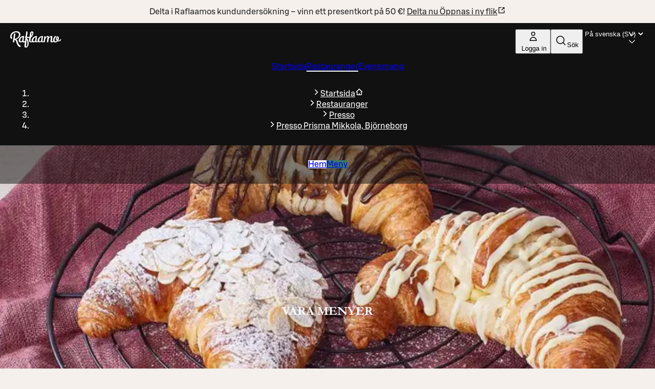

--- FILE ---
content_type: text/html; charset=utf-8
request_url: https://www.raflaamo.fi/sv/restaurang/bjorneborg/presso-prisma-mikkola-bjorneborg/meny/lunch
body_size: 46878
content:
<!DOCTYPE html><html lang="sv"><head><meta charSet="utf-8" data-next-head=""/><meta name="viewport" content="width=device-width, initial-scale=1, maximum-scale=5, user-scalable=1" data-next-head=""/><script async="" data-settings-id="Yv591VkI5" id="usercentrics-cmp" src="https://web.cmp.usercentrics.eu/ui/loader.js"></script><title data-next-head="">Lunch | Presso Prisma Mikkola, Björneborg | Raflaamo.fi</title><link rel="canonical" href="https://www.raflaamo.fi/sv/restaurang/bjorneborg/presso-prisma-mikkola-bjorneborg/meny/lunch" data-next-head=""/><meta name="description" content="Vad erbjuder Presso Prisma Mikkola, Björneborg till lunch den här veckan? Lunch serveras Mån-Fre 10:30-15:00." data-next-head=""/><meta property="og:type" content="website" data-next-head=""/><meta property="og:url" content="https://www.raflaamo.fi/sv/restaurang/bjorneborg/presso-prisma-mikkola-bjorneborg/meny/lunch" data-next-head=""/><meta property="og:title" content="Lunch | Presso Prisma Mikkola, Björneborg" data-next-head=""/><meta name="og:site_name" content="Raflaamo" data-next-head=""/><meta property="og:description" content="Vad erbjuder Presso Prisma Mikkola, Björneborg till lunch den här veckan? Lunch serveras Mån-Fre 10:30-15:00." data-next-head=""/><meta property="og:image" content="https://cdn.s-cloud.fi/v1/assets/dam-id/8y5sOX_xKng9M6DeotXgPV" data-next-head=""/><meta property="twitter:card" content="summary_large_image" data-next-head=""/><meta property="twitter:url" content="https://www.raflaamo.fi/sv/restaurang/bjorneborg/presso-prisma-mikkola-bjorneborg/meny/lunch" data-next-head=""/><meta property="twitter:title" content="Lunch | Presso Prisma Mikkola, Björneborg" data-next-head=""/><meta property="twitter:description" content="Vad erbjuder Presso Prisma Mikkola, Björneborg till lunch den här veckan? Lunch serveras Mån-Fre 10:30-15:00." data-next-head=""/><meta property="twitter:image" content="https://cdn.s-cloud.fi/v1/assets/dam-id/8y5sOX_xKng9M6DeotXgPV" data-next-head=""/><link rel="dns-prefetch" href="https://cdn.s-cloud.fi"/><link rel="preconnect" href="https://cdn.s-cloud.fi" crossorigin=""/><link rel="preconnect" href="https://web.cmp.usercentrics.eu" crossorigin=""/><link rel="preconnect" href="https://www.googletagmanager.com" crossorigin=""/><link rel="preconnect" href="https://static.s-cloud.fi" crossorigin=""/><link data-next-font="" rel="preconnect" href="/" crossorigin="anonymous"/><link rel="preload" href="/_next/static/css/f20310360c58c55f.css" as="style"/><link rel="preload" href="/_next/static/css/dd9bfef8b36c4e84.css" as="style"/><link rel="stylesheet" href="/_next/static/css/f20310360c58c55f.css" data-n-g=""/><link rel="stylesheet" href="/_next/static/css/dd9bfef8b36c4e84.css" data-n-p=""/><noscript data-n-css=""></noscript><script defer="" noModule="" src="/_next/static/chunks/polyfills-42372ed130431b0a.js"></script><script src="/_next/static/chunks/webpack-f5d2047d9d4e8a66.js" defer=""></script><script src="/_next/static/chunks/framework-6f8bf2a9f29d56e3.js" defer=""></script><script src="/_next/static/chunks/main-acb47a4c51918213.js" defer=""></script><script src="/_next/static/chunks/pages/_app-41ad1b3ffd415b2e.js" defer=""></script><script src="/_next/static/chunks/69ea16bc-cd6696df6f52dcc7.js" defer=""></script><script src="/_next/static/chunks/9278-dd158a7dc46d08e4.js" defer=""></script><script src="/_next/static/chunks/1086-16756c654373811e.js" defer=""></script><script src="/_next/static/chunks/9724-a9aaf0f9c048ffb9.js" defer=""></script><script src="/_next/static/chunks/2661-72407c06b51782ed.js" defer=""></script><script src="/_next/static/chunks/9736-f8d376acbad1e9e4.js" defer=""></script><script src="/_next/static/chunks/6396-307a7cb56dd10141.js" defer=""></script><script src="/_next/static/chunks/9270-0a2ac11e7a8b48fc.js" defer=""></script><script src="/_next/static/chunks/8209-c23056d3c3fd792c.js" defer=""></script><script src="/_next/static/chunks/8697-0ac817c17334e97e.js" defer=""></script><script src="/_next/static/chunks/7375-55c95fcd6ef5e90d.js" defer=""></script><script src="/_next/static/chunks/pages/%5Blocale%5D/restaurant/%5Bmunicipality%5D/%5BrestaurantName%5D/menu/lunch-3604b87f78bba181.js" defer=""></script><script src="/_next/static/G3zg0PeDXDe4iv5MqjTuA/_buildManifest.js" defer=""></script><script src="/_next/static/G3zg0PeDXDe4iv5MqjTuA/_ssgManifest.js" defer=""></script><style data-styled="" data-styled-version="6.2.0">.fPELMc{color:#282828;}/*!sc*/
.bfbTva{color:#FFFFFF;text-transform:uppercase;font-family:garamondBold!important;}/*!sc*/
.umqmZ{text-align:center;color:#000000;text-transform:uppercase;font-family:garamondBold!important;}/*!sc*/
.fQJkdK{color:#111111;}/*!sc*/
.cglnFJ{color:#000000;font-family:garamondBold!important;}/*!sc*/
.ltEmO{text-align:left;}/*!sc*/
.kswjma{color:#FFFFFF;}/*!sc*/
.bdYSRE{white-space:nowrap;color:#FFFFFF;}/*!sc*/
data-styled.g1[id="sc-a59024bd-0"]{content:"fPELMc,bfbTva,kzpQJd,umqmZ,fQJkdK,cglnFJ,ltEmO,kswjma,bdYSRE,"}/*!sc*/
@media (min-width: 768px){.jBJmXJ{display:none;}}/*!sc*/
@media (min-width: 1440px){.jBJmXJ{display:none;}}/*!sc*/
@media (min-width: 768px){.jPlAYV{display:none;}}/*!sc*/
data-styled.g2[id="sc-a59024bd-1"]{content:"dMyptd,jBJmXJ,jPlAYV,"}/*!sc*/
.efugeT{display:none;}/*!sc*/
@media (min-width: 768px){.efugeT{display:inline-block;}}/*!sc*/
@media (min-width: 1440px){.efugeT{display:none;}}/*!sc*/
.bHqFHz{display:none;}/*!sc*/
@media (min-width: 768px){.bHqFHz{display:inline-block;}}/*!sc*/
data-styled.g3[id="sc-a59024bd-2"]{content:"efugeT,bHqFHz,"}/*!sc*/
.kFWuNJ{display:none;}/*!sc*/
@media (min-width: 1440px){.kFWuNJ{display:inline-block;}}/*!sc*/
data-styled.g4[id="sc-a59024bd-3"]{content:"kFWuNJ,"}/*!sc*/
.llFgJB{color:#282828;}/*!sc*/
.llFgJB span{color:inherit;}/*!sc*/
.frykmn{color:#FFFFFF;}/*!sc*/
.frykmn span{color:inherit;}/*!sc*/
.hLZWGz{color:#387967;}/*!sc*/
.hLZWGz span{color:inherit;}/*!sc*/
data-styled.g5[id="sc-59202c96-0"]{content:"llFgJB,frykmn,hLZWGz,"}/*!sc*/
.emXlWL{height:inherit;}/*!sc*/
.emXlWL img{border-radius:0px;}/*!sc*/
data-styled.g7[id="sc-de66292c-0"]{content:"emXlWL,"}/*!sc*/
.ksKwQx{display:flex;height:100%;justify-content:center;margin:0;position:absolute;overflow:hidden;padding:0;width:100%;}/*!sc*/
.ksKwQx img{left:50%;min-height:100%;min-width:100vw;overflow:hidden;position:absolute;top:50%;transform:translate(-50%,-50%);}/*!sc*/
data-styled.g8[id="sc-de66292c-1"]{content:"ksKwQx,"}/*!sc*/
.bDAstE{display:block;}/*!sc*/
data-styled.g9[id="sc-de66292c-2"]{content:"bDAstE,"}/*!sc*/
.kqjLAQ{display:flex;flex-direction:column;gap:1.25rem;}/*!sc*/
data-styled.g18[id="sc-d74a77ae-0"]{content:"kqjLAQ,"}/*!sc*/
.feqcMz{display:flex;justify-content:space-between;}/*!sc*/
data-styled.g28[id="sc-779b482a-0"]{content:"feqcMz,"}/*!sc*/
.gahBne{display:flex;justify-content:center;}/*!sc*/
data-styled.g29[id="sc-779b482a-1"]{content:"gahBne,"}/*!sc*/
.dScnBd{display:flex;gap:0.25rem;}/*!sc*/
@media ((min-width: 375px)){.dScnBd{gap:0.5rem;}}/*!sc*/
data-styled.g30[id="sc-a42a4345-0"]{content:"dScnBd,"}/*!sc*/
.bFQNWa{position:relative;display:flex;flex-direction:column;gap:0.5rem;background-color:#111111;color:#FFFFFF;padding:0.25rem 0.75rem 0.75rem 0.75rem;}/*!sc*/
@media (min-width: 1024px){.bFQNWa{display:none;}}/*!sc*/
.fZBmFf{position:relative;display:none;flex-direction:column;gap:0.5rem;background-color:#111111;color:#FFFFFF;padding:0.75rem 1.25rem;}/*!sc*/
@media (min-width: 1024px){.fZBmFf{display:flex;}}/*!sc*/
data-styled.g31[id="sc-a42a4345-1"]{content:"bFQNWa,fZBmFf,"}/*!sc*/
.iXLtiw{position:sticky;top:0;z-index:99;}/*!sc*/
data-styled.g32[id="sc-a42a4345-2"]{content:"iXLtiw,"}/*!sc*/
.gvnvaR{position:static;}/*!sc*/
@media (min-width: 1024px){.gvnvaR{position:relative;}}/*!sc*/
data-styled.g42[id="sc-94e8a76a-0"]{content:"gvnvaR,"}/*!sc*/
.chfReI{margin-left:0.25rem;display:none;max-width:6.75rem;white-space:nowrap;overflow:hidden;text-overflow:ellipsis;}/*!sc*/
@media (min-width: 375px){.chfReI{display:block;}}/*!sc*/
data-styled.g43[id="sc-94e8a76a-1"]{content:"chfReI,"}/*!sc*/
.kKVAtN{display:flex;justify-content:space-between;gap:0.25rem;}/*!sc*/
@media ((min-width: 375px)){.kKVAtN{gap:0.5rem;}}/*!sc*/
data-styled.g62[id="sc-ad07bdbb-0"]{content:"kKVAtN,"}/*!sc*/
.bnapGr{display:flex;flex-direction:column;gap:0.75rem;}/*!sc*/
data-styled.g63[id="sc-ad07bdbb-1"]{content:"bnapGr,"}/*!sc*/
.dBXPwz{margin:0 auto;outline:none;}/*!sc*/
data-styled.g64[id="sc-fa90000e-0"]{content:"dBXPwz,"}/*!sc*/
.gPRiAn{background-color:undefined;background-position:center;background-size:cover;color:#FFFFFF;min-height:280px;position:relative;text-align:center;width:100%;}/*!sc*/
data-styled.g66[id="sc-fa90000e-2"]{content:"gPRiAn,"}/*!sc*/
.bPLMWY{display:flex;align-content:center;justify-content:center;flex-direction:column;box-sizing:border-box;margin:auto;max-width:1024px;padding:1.75rem 0 calc(1.75rem + 4rem) 0;position:relative;z-index:1;filter:drop-shadow(rgba(0,0,0,0.25) 0px 5px 25px);min-height:260px;}/*!sc*/
@media (min-width: 768px){.bPLMWY{padding:3rem 0 calc(3rem + 4rem) 0;}}/*!sc*/
@media (min-width: 1024px){.bPLMWY{padding:4rem 0 calc(4rem + 4rem) 0;}}/*!sc*/
@media (min-width: 1024px){.bPLMWY{min-height:560px;gap:0.75rem;}}/*!sc*/
data-styled.g67[id="sc-fa90000e-3"]{content:"bPLMWY,"}/*!sc*/
.cgvRZI{padding:0.75rem 3rem;display:flex;justify-content:center;align-items:center;background-color:#F5F0EB;color:#111111;}/*!sc*/
data-styled.g69[id="sc-afad379-0"]{content:"cgvRZI,"}/*!sc*/
.hPKyMm{background-color:#282828;display:flex;flex-direction:column;justify-content:center;padding:0 1rem 2.25rem;}/*!sc*/
@media (min-width: 1024px){.hPKyMm{padding:0 3rem 3rem;}}/*!sc*/
data-styled.g70[id="sc-850aa5da-0"]{content:"hPKyMm,"}/*!sc*/
.jAoNaL{display:grid;grid-template-columns:repeat(auto-fill,136px);justify-content:space-around;column-gap:auto;row-gap:1rem;}/*!sc*/
@media (min-width: 375px){.jAoNaL{column-gap:2.25rem;row-gap:3rem;}}/*!sc*/
data-styled.g71[id="sc-850aa5da-1"]{content:"jAoNaL,"}/*!sc*/
.XTlBE{align-items:center;display:flex;flex-direction:row;justify-content:center;}/*!sc*/
data-styled.g72[id="sc-850aa5da-2"]{content:"XTlBE,"}/*!sc*/
.ljWltq{padding:2.25rem 0 1.75rem;text-align:center;}/*!sc*/
@media (min-width: 1024px){.ljWltq{padding:3rem 0;}}/*!sc*/
data-styled.g73[id="sc-146be4df-0"]{content:"ljWltq,"}/*!sc*/
.jesOOQ{box-sizing:border-box;pointer-events:auto;}/*!sc*/
.hIEfOp{box-sizing:border-box;pointer-events:auto;background-color:#F5F5F5;white-space:nowrap;}/*!sc*/
.elfgRS{box-sizing:border-box;pointer-events:auto;background-color:#387967;white-space:nowrap;}/*!sc*/
data-styled.g75[id="sc-44441c4d-0"]{content:"jesOOQ,hIEfOp,elfgRS,"}/*!sc*/
html{scroll-behavior:smooth;}/*!sc*/
body{background-color:#F5F0EB;font-family:S Bonus UX,Arial,sans-serif;}/*!sc*/
main{position:relative;}/*!sc*/
button,a{cursor:pointer;}/*!sc*/
data-styled.g76[id="sc-global-cBkoKv1"]{content:"sc-global-cBkoKv1,"}/*!sc*/
.fgdOOX{background-image:url('/v1/q60/assets/dam-id/');background-image:image-set('/v1/q60/assets/dam-id/.webp' type('image/webp') 2x);background-repeat:repeat;background-size:contain;background-image:url();margin:0 auto;max-width:1920px;position:relative;}/*!sc*/
data-styled.g77[id="sc-691d422b-0"]{content:"fgdOOX,"}/*!sc*/
.kVnJwi{position:relative;}/*!sc*/
data-styled.g78[id="sc-691d422b-1"]{content:"kVnJwi,"}/*!sc*/
.fqCNVQ{position:absolute;top:4px;left:4px;clip-path:inset(50%);overflow:hidden;white-space:nowrap;height:1px;width:1px;z-index:250;}/*!sc*/
.fqCNVQ:focus,.fqCNVQ:focus-visible{width:unset;height:unset;clip-path:unset;}/*!sc*/
data-styled.g79[id="sc-691d422b-2"]{content:"fqCNVQ,"}/*!sc*/
.bEDpvP{border-bottom:0.125rem solid transparent;}/*!sc*/
.kOIRiU{border-bottom:0.125rem solid transparent;border-bottom:0.125rem solid #FFFFFF;}/*!sc*/
data-styled.g81[id="sc-bf9df11-0"]{content:"bEDpvP,kOIRiU,"}/*!sc*/
.jmJMjR{display:flex;gap:1rem;}/*!sc*/
data-styled.g82[id="sc-bf9df11-1"]{content:"jmJMjR,"}/*!sc*/
.fwwKVt{list-style:none;}/*!sc*/
data-styled.g83[id="sc-bf9df11-2"]{content:"fwwKVt,"}/*!sc*/
.jvRwqR{background-color:transparent;position:relative;display:none;}/*!sc*/
.jvRwqR *{color:#FFFFFF!important;}/*!sc*/
@media (max-width: 424px){.jvRwqR{display:block;}}/*!sc*/
.iSktTZ{background-color:transparent;position:relative;display:none;}/*!sc*/
.iSktTZ *{color:#FFFFFF!important;}/*!sc*/
@media (min-width: 425px) and (max-width: 567px){.iSktTZ{display:block;}}/*!sc*/
.cpOTBb{background-color:transparent;position:relative;display:none;}/*!sc*/
.cpOTBb *{color:#FFFFFF!important;}/*!sc*/
@media (min-width: 568px) and (max-width: 767px){.cpOTBb{display:block;}}/*!sc*/
.eIIkuU{background-color:transparent;position:relative;display:none;}/*!sc*/
.eIIkuU *{color:#FFFFFF!important;}/*!sc*/
@media (min-width: 768px){.eIIkuU{display:block;}}/*!sc*/
data-styled.g84[id="sc-f3a50b4b-0"]{content:"jvRwqR,iSktTZ,cpOTBb,eIIkuU,"}/*!sc*/
.huqKDw{background:#111111 url("data:image/svg+xml,<svg width='18px' height='18px' fill='none' xmlns='http://www.w3.org/2000/svg' viewBox='0 0 24 24'><path fill-rule='evenodd' d='m12 14.94 6.97-6.97 1.06 1.06L12 17.062l-8.03-8.03L5.03 7.97 12 14.94Z' fill='%23ffffff'/></svg>") no-repeat;background-position:right 16px top 50%;color:#FFFFFF;border:none;font-weight:500;transition:none;}/*!sc*/
.huqKDw:focus-visible{outline:var(--sds-size-border-large) solid var(--sds-brand-color-border-focus);outline-offset:var(--sds-space-2);box-shadow:0 0 0 var(--sds-space-2) var(--sds-brand-color-border-inverse-neutral);}/*!sc*/
.huqKDw::after{background-color:#FFFFFF;}/*!sc*/
data-styled.g85[id="sc-f8ec1bfd-0"]{content:"huqKDw,"}/*!sc*/
.juEhwu{padding-top:0.25rem;align-content:center;}/*!sc*/
data-styled.g88[id="sc-fbe1b90-0"]{content:"juEhwu,"}/*!sc*/
.eWPbXs{background:#111111;color:#FFFFFF;padding:4rem 2.25rem;display:flex;flex-direction:column;gap:1.75rem;}/*!sc*/
data-styled.g93[id="sc-5205da02-0"]{content:"eWPbXs,"}/*!sc*/
.jRFMOl{display:flex;flex-direction:column;justify-content:space-between;gap:1.75rem;}/*!sc*/
@media (min-width: 768px){.jRFMOl{flex-direction:row;flex-wrap:wrap;}.jRFMOl>*{flex:1 1 calc(50% - 1.75rem / 2);}}/*!sc*/
@media (min-width: 1024px){.jRFMOl{flex-direction:row;flex-wrap:wrap;}.jRFMOl>*{flex:1 1 calc(25% - 1.75rem * (3 / 4));}}/*!sc*/
data-styled.g94[id="sc-5205da02-1"]{content:"jRFMOl,"}/*!sc*/
.hJpvFz{display:flex;flex-direction:column;text-align:center;justify-content:center;align-items:center;gap:1.75rem;padding:1rem;}/*!sc*/
@media (min-width: 768px){.hJpvFz{flex-direction:row;text-align:left;}}/*!sc*/
.hJpvFz>*{flex:0 0 auto;}/*!sc*/
data-styled.g95[id="sc-5205da02-2"]{content:"hJpvFz,"}/*!sc*/
.gcfdUC{display:flex;flex-direction:column;row-gap:1.75rem;}/*!sc*/
data-styled.g96[id="sc-5205da02-3"]{content:"gcfdUC,"}/*!sc*/
.daKMSw{display:flex;flex-direction:column;align-items:flex-start;gap:0.25rem;line-height:1.25rem;font-size:0.875rem;}/*!sc*/
data-styled.g97[id="sc-5205da02-4"]{content:"daKMSw,"}/*!sc*/
.fzjrvI{height:80px;width:116px;}/*!sc*/
data-styled.g98[id="sc-5205da02-5"]{content:"fzjrvI,"}/*!sc*/
.iNZMcH{background-color:transparent;border:0;color:#FFFFFF;font-family:S Bonus UX,Arial,sans-serif;font-size:0.875rem;line-height:1.25rem;text-align:left;text-decoration:underline;padding:0;}/*!sc*/
.iNZMcH:hover{text-decoration:none;}/*!sc*/
data-styled.g99[id="sc-5205da02-6"]{content:"iNZMcH,"}/*!sc*/
.bXykxF{display:flex;flex-direction:column;gap:1rem;align-items:center;border:solid 0.09375rem #949494;box-sizing:border-box;justify-content:center;margin:3rem 0.75rem 0;padding:1rem;}/*!sc*/
@media (min-width: 1024px){.bXykxF{margin:3rem 4rem 0;}}/*!sc*/
.bXykxF .sds-Icon-wrapper{vertical-align:top;}/*!sc*/
data-styled.g100[id="sc-e22d2828-0"]{content:"bXykxF,"}/*!sc*/
.lmMvIk{margin-top:4rem;margin-bottom:2.25rem;}/*!sc*/
@media (max-width: 567px){.lmMvIk{margin-top:2.25rem;}}/*!sc*/
data-styled.g101[id="sc-965f7cf4-0"]{content:"lmMvIk,"}/*!sc*/
.ccWYjn{align-items:center;background-color:#111111;border-radius:0.25rem;box-sizing:border-box;display:flex;justify-content:center;padding:1rem 0.5rem;text-align:center;text-transform:uppercase;word-break:normal;height:7rem;width:6.5rem;background-color:#387967;}/*!sc*/
@media (min-width: 1024px){.ccWYjn{height:8.75rem;width:7.5rem;}}/*!sc*/
.ccWYjn:focus-visible{box-shadow:inset 0 0 0 0.125rem #FFFFFF;outline:0.125rem solid #C0021E;outline-offset:-0.25rem;}/*!sc*/
.TLTSe{align-items:center;background-color:#111111;border-radius:0.25rem;box-sizing:border-box;display:flex;justify-content:center;padding:1rem 0.5rem;text-align:center;text-transform:uppercase;word-break:normal;height:7rem;width:6.5rem;}/*!sc*/
@media (min-width: 1024px){.TLTSe{height:8.75rem;width:7.5rem;}}/*!sc*/
.TLTSe:focus-visible{box-shadow:inset 0 0 0 0.125rem #FFFFFF;outline:0.125rem solid #C0021E;outline-offset:-0.25rem;}/*!sc*/
data-styled.g119[id="sc-357db650-0"]{content:"ccWYjn,TLTSe,"}/*!sc*/
.kMlynw{-webkit-box-orient:vertical;display:-webkit-box;color:inherit;-webkit-line-clamp:4;overflow:hidden;text-overflow:ellipsis;}/*!sc*/
@media (min-width: 1024px){.kMlynw{-webkit-line-clamp:5;}}/*!sc*/
data-styled.g120[id="sc-357db650-1"]{content:"kMlynw,"}/*!sc*/
.gDYALW{background-color:#FFFFFF;display:grid;margin-top:-0.75rem;max-width:1296px;padding-bottom:5rem;position:relative;text-align:center;z-index:10;margin-bottom:1rem;}/*!sc*/
@media (min-width: 1024px){.gDYALW{margin-bottom:2.25rem;margin-left:2.25rem;margin-right:2.25rem;}}/*!sc*/
data-styled.g121[id="sc-357db650-2"]{content:"gDYALW,"}/*!sc*/
.jAmsCj{justify-content:center;position:absolute;right:106px;top:64px;}/*!sc*/
@media (max-width: 1439px){.jAmsCj{margin-top:2.25rem;position:relative;right:unset;top:unset;}}/*!sc*/
data-styled.g122[id="sc-357db650-3"]{content:"jAmsCj,"}/*!sc*/
.dwLKqN{margin:0 1em;}/*!sc*/
data-styled.g123[id="sc-357db650-4"]{content:"dwLKqN,"}/*!sc*/
.ckEFVl{display:flex;flex-direction:column;margin-left:1rem;margin-right:1rem;}/*!sc*/
@media (min-width: 1024px){.ckEFVl{flex-direction:row;margin-left:240px;margin-right:240px;}}/*!sc*/
data-styled.g124[id="sc-357db650-5"]{content:"ckEFVl,"}/*!sc*/
.bTcJZl{display:flex;flex-direction:column;justify-content:center;}/*!sc*/
data-styled.g125[id="sc-357db650-6"]{content:"bTcJZl,"}/*!sc*/
.lbfzks{margin-bottom:2.25rem;}/*!sc*/
.lbfzks >p{text-align:center;}/*!sc*/
data-styled.g126[id="sc-357db650-7"]{content:"lbfzks,"}/*!sc*/
.ijTwZJ{display:grid;}/*!sc*/
data-styled.g128[id="sc-357db650-9"]{content:"ijTwZJ,"}/*!sc*/
.jJQuwh{display:flex;flex-direction:column;gap:2rem;}/*!sc*/
data-styled.g129[id="sc-357db650-10"]{content:"jJQuwh,"}/*!sc*/
.dKISCv{display:flex;flex:1;flex-direction:column;}/*!sc*/
data-styled.g131[id="sc-357db650-12"]{content:"dKISCv,"}/*!sc*/
.kHeNOp{margin-bottom:1.75rem;margin-top:3rem;}/*!sc*/
data-styled.g133[id="sc-a23ae32a-0"]{content:"kHeNOp,"}/*!sc*/
.hBEjxZ{margin-bottom:2rem;align-items:center;display:flex;gap:1rem;}/*!sc*/
data-styled.g134[id="sc-be3263b6-0"]{content:"hBEjxZ,"}/*!sc*/
.kwNcIj >label{background-color:#387967;}/*!sc*/
data-styled.g135[id="sc-be3263b6-1"]{content:"kwNcIj,juBGYo,"}/*!sc*/
.lPbjx{color:#FFFFFF;margin-bottom:1rem;margin-left:0;padding:2rem 0 2rem;text-align:center;}/*!sc*/
@media (min-width: 1024px){.lPbjx{padding:2rem 0;text-align:left;}}/*!sc*/
data-styled.g136[id="sc-be3263b6-2"]{content:"lPbjx,"}/*!sc*/
.dEMOjK >*:not(:last-child){margin-bottom:1rem;}/*!sc*/
data-styled.g137[id="sc-be3263b6-3"]{content:"dEMOjK,"}/*!sc*/
.ctDRgy{background-color:#111111;box-sizing:border-box;color:#FFFFFF;padding:0 3rem 3rem;display:flex;gap:3rem;flex-wrap:wrap;}/*!sc*/
@media (max-width: 1023px){.ctDRgy{padding:0 1rem 2rem;padding-left:1rem;flex-direction:column;}}/*!sc*/
data-styled.g138[id="sc-be3263b6-4"]{content:"ctDRgy,"}/*!sc*/
.iChmvl{display:flex;flex-direction:column;gap:1rem;flex:2;min-width:0;}/*!sc*/
data-styled.g139[id="sc-be3263b6-5"]{content:"iChmvl,"}/*!sc*/
.bLhHbi{display:flex;flex-direction:column;gap:1rem;}/*!sc*/
@media (min-width: 768px){.bLhHbi{align-items:flex-start;}.bLhHbi >*{width:100%;max-width:fit-content;}}/*!sc*/
data-styled.g140[id="sc-be3263b6-6"]{content:"bLhHbi,"}/*!sc*/
.hscSRw{display:inline-flex;align-items:center;margin-right:1rem;flex-shrink:0;}/*!sc*/
data-styled.g141[id="sc-be3263b6-7"]{content:"hscSRw,"}/*!sc*/
.clNRXs{display:flex;flex-direction:column;justify-content:flex-start;gap:1rem;padding:0 0 2rem;}/*!sc*/
.clNRXs >*:first-child{display:flex;gap:3rem;flex-direction:row;flex-wrap:wrap;}/*!sc*/
.clNRXs >*:first-child >div{flex:1;min-width:0;}/*!sc*/
@media (max-width: 1023px){.clNRXs >*:first-child{flex-direction:column;gap:2rem;}.clNRXs >*:first-child >div{flex:none;width:100%;}}/*!sc*/
data-styled.g142[id="sc-be3263b6-8"]{content:"clNRXs,"}/*!sc*/
.iLuZrO .address{align-items:flex-start;}/*!sc*/
data-styled.g143[id="sc-be3263b6-9"]{content:"iLuZrO,"}/*!sc*/
.komWZE .contact{align-items:flex-start;}/*!sc*/
.komWZE .contact section{max-width:200px;}/*!sc*/
.komWZE .contact .email a{color:inherit;margin:0;}/*!sc*/
data-styled.g144[id="sc-be3263b6-10"]{content:"komWZE,"}/*!sc*/
.bussEZ{display:flex;flex:1;justify-content:space-between;max-width:300px;}/*!sc*/
.bussEZ p{line-height:1.5rem;}/*!sc*/
data-styled.g145[id="sc-be3263b6-11"]{content:"bussEZ,"}/*!sc*/
.clytnA .opening-hours{align-items:flex-start;}/*!sc*/
.clytnA .opening-hours >section{padding:1rem;flex:1;background-color:#282828;}/*!sc*/
data-styled.g147[id="sc-be3263b6-13"]{content:"clytnA,"}/*!sc*/
.bGTbNa{display:flex;flex-direction:column;gap:1rem;flex:1;min-width:0;}/*!sc*/
data-styled.g148[id="sc-be3263b6-14"]{content:"bGTbNa,"}/*!sc*/
.kdnMBA{display:grid;grid-template-columns:5rem auto;align-items:start;}/*!sc*/
.kdnMBA .day-range{text-transform:capitalize;}/*!sc*/
data-styled.g150[id="sc-be3263b6-16"]{content:"kdnMBA,"}/*!sc*/
.kgCVYg:not(:last-child){margin-bottom:1.75rem;}/*!sc*/
@media (max-width: 1023px){.kgCVYg:not(:last-child){margin-bottom:1.75rem;}}/*!sc*/
data-styled.g151[id="sc-be3263b6-17"]{content:"kgCVYg,"}/*!sc*/
.bMxkTG{display:grid;font-size:1rem;justify-content:center;margin-top:-100px;}/*!sc*/
@media (min-width: 1024px){.bMxkTG{margin-top:-148px;}}/*!sc*/
@media (max-width: 424px){.bMxkTG{font-size:0.9rem;}}/*!sc*/
data-styled.g166[id="sc-96513582-0"]{content:"bMxkTG,"}/*!sc*/
.htCJEM{display:inline-grid;grid-auto-flow:column;grid-column-gap:0.75rem;justify-content:center;list-style:none;}/*!sc*/
data-styled.g167[id="sc-96513582-1"]{content:"htCJEM,"}/*!sc*/
.kRoYaf{z-index:11;}/*!sc*/
.jDJBuC{z-index:9;}/*!sc*/
data-styled.g168[id="sc-96513582-2"]{content:"kRoYaf,jDJBuC,"}/*!sc*/
.cOKbnt{align-self:center;display:inline-grid;overflow-x:auto;scrollbar-width:none;}/*!sc*/
.cOKbnt::-webkit-scrollbar{height:0;width:0;}/*!sc*/
@media (max-width: 567px){.cOKbnt{padding:0 2.25rem;}}/*!sc*/
data-styled.g169[id="sc-96513582-3"]{content:"cOKbnt,"}/*!sc*/
.klQlir{position:relative;text-align:center;overflow:auto;z-index:51;background-color:rgba(17,17,17,0.5);}/*!sc*/
data-styled.g170[id="sc-3a150f9e-0"]{content:"klQlir,"}/*!sc*/
.iMcJuz{display:inline-flex;gap:0.5rem;box-sizing:border-box;padding:0.75rem;}/*!sc*/
data-styled.g171[id="sc-3a150f9e-1"]{content:"iMcJuz,"}/*!sc*/
.jbsAYu{list-style:none;}/*!sc*/
data-styled.g172[id="sc-3a150f9e-2"]{content:"jbsAYu,"}/*!sc*/
</style></head><body><noscript><iframe title="GTM" src="https://www.googletagmanager.com/ns.html?id=GTM-KKLCZF2" height="0" width="0" style="display:none;visibility:hidden"></iframe></noscript><div id="__next"><div data-theme="raflaamo"><div class="sc-691d422b-0 fgdOOX"><a class="lmDYdu sc-44441c4d-0 jesOOQ sc-691d422b-2 fqCNVQ humqDS dStaFB dhVfei dsiSgT jEaVcv eZlVZc gKvCqE jbNkGg fXZpbv gnuVSH kBTQcH cerVTu egagWk brXWGL kWaomU jBllvQ iwIano eoeOEa eykkQy jbWIzK bkprhX bROWyg gVXJpk jgCUQz bqvBOu lgQBRJ kVvJSQ ihZfmo eMnfAM bifBhr fLHVBn fOsFRE jJBFyI dKkbFD cRtAGk glHdAe htgSzY hpPInI ddaxBA XPlDQ UfNQU dvZMVA kfnpgp" href="/sv/restaurang/bjorneborg/presso-prisma-mikkola-bjorneborg/meny/lunch#main">Gå till huvudinnehållet</a><section role="status" class="sc-afad379-0 cgvRZI"><span class="sc-a59024bd-0 sc-a59024bd-1 fPELMc dMyptd jOqwXn llpRim fbudsj dPDVeH blBMMj dBGOHn kmPowP" color="#282828">Delta i Raflaamos kundundersökning – vinn ett presentkort på 50 €!<!-- --> <a class="sc-59202c96-0 llFgJB cEagbj gccOOB bVOCBa clvpcx hAnWrU chfaMw fNQhpg gWBMEI bifcPB jcBzjx kdnKPA ebYIyA jtSwqc" rel="noopener noreferrer ugc" target="_blank" data-testid="info-bar-notification-link" href="https://link.webropolsurveys.com/Participation/Public/9027dbf4-4caf-44ee-bb8e-31e3dbeffbb9?displayId=Fin3519816&amp;surveyLocale=sv">Delta nu<!-- --> <span class="hrfAMI dWTPlI jYOntY bXKmQE jtDyud bCCWsV">Öppnas i ny flik</span><span class="sds-Icon-wrapper bUKHpG dWkaQB gJVvRt bHTpI gccOOB kpESlW hskRdH dXLbFQ dQKoPo engLxJ koglCo cStbFa bfFCqi"><svg fill="none" xmlns="http://www.w3.org/2000/svg" viewBox="0 0 16 16" height="16" width="16"><path d="M8 2H3a1 1 0 0 0-1 1v10a1 1 0 0 0 1 1h10a1 1 0 0 0 1-1V8h-1.5v4.5h-9v-9H8zm6 4V2h-4v1.5h1.44L7.47 7.47l1.06 1.06 3.97-3.97V6z" fill="currentColor" fill-rule="evenodd"></path></svg></span></a></span></section><div class="sc-691d422b-1 kVnJwi"><header class="sc-fa90000e-2 gPRiAn"><div class="sc-de66292c-1 ksKwQx"><picture data-testid="hero-image" class="sc-de66292c-0 emXlWL"><source type="image/webp" srcSet="https://cdn.s-cloud.fi/v1/w256_q70/assets/dam-id/29Yh9xeJ4m18Y1h_99FOZ-.webp 320w, https://cdn.s-cloud.fi/v1/w454_q70/assets/dam-id/29Yh9xeJ4m18Y1h_99FOZ-.webp 568w, https://cdn.s-cloud.fi/v1/w614_q70/assets/dam-id/29Yh9xeJ4m18Y1h_99FOZ-.webp 768w, https://cdn.s-cloud.fi/v1/w819_q70/assets/dam-id/29Yh9xeJ4m18Y1h_99FOZ-.webp 1024w, https://cdn.s-cloud.fi/v1/w1152_q70/assets/dam-id/29Yh9xeJ4m18Y1h_99FOZ-.webp 1440w, https://cdn.s-cloud.fi/v1/w1536_q70/assets/dam-id/29Yh9xeJ4m18Y1h_99FOZ-.webp 1920w" sizes="(max-width: 320px) 320w, (max-width: 568px) 568w, (max-width: 768px) 768w, (max-width: 1024px) 1024w, (max-width: 1440px) 1440w, 1920w"/><source type="image/svg" srcSet="https://cdn.s-cloud.fi/v1/w256_q70/assets/dam-id/29Yh9xeJ4m18Y1h_99FOZ-.svg 320w, https://cdn.s-cloud.fi/v1/w454_q70/assets/dam-id/29Yh9xeJ4m18Y1h_99FOZ-.svg 568w, https://cdn.s-cloud.fi/v1/w614_q70/assets/dam-id/29Yh9xeJ4m18Y1h_99FOZ-.svg 768w, https://cdn.s-cloud.fi/v1/w819_q70/assets/dam-id/29Yh9xeJ4m18Y1h_99FOZ-.svg 1024w, https://cdn.s-cloud.fi/v1/w1152_q70/assets/dam-id/29Yh9xeJ4m18Y1h_99FOZ-.svg 1440w, https://cdn.s-cloud.fi/v1/w1536_q70/assets/dam-id/29Yh9xeJ4m18Y1h_99FOZ-.svg 1920w" sizes="(max-width: 320px) 320w, (max-width: 568px) 568w, (max-width: 768px) 768w, (max-width: 1024px) 1024w, (max-width: 1440px) 1440w, 1920w"/><source type="image/png" srcSet="https://cdn.s-cloud.fi/v1/w256_q70/assets/dam-id/29Yh9xeJ4m18Y1h_99FOZ-.png 320w, https://cdn.s-cloud.fi/v1/w454_q70/assets/dam-id/29Yh9xeJ4m18Y1h_99FOZ-.png 568w, https://cdn.s-cloud.fi/v1/w614_q70/assets/dam-id/29Yh9xeJ4m18Y1h_99FOZ-.png 768w, https://cdn.s-cloud.fi/v1/w819_q70/assets/dam-id/29Yh9xeJ4m18Y1h_99FOZ-.png 1024w, https://cdn.s-cloud.fi/v1/w1152_q70/assets/dam-id/29Yh9xeJ4m18Y1h_99FOZ-.png 1440w, https://cdn.s-cloud.fi/v1/w1536_q70/assets/dam-id/29Yh9xeJ4m18Y1h_99FOZ-.png 1920w" sizes="(max-width: 320px) 320w, (max-width: 568px) 568w, (max-width: 768px) 768w, (max-width: 1024px) 1024w, (max-width: 1440px) 1440w, 1920w"/><source type="image/jpg" srcSet="https://cdn.s-cloud.fi/v1/w256_q70/assets/dam-id/29Yh9xeJ4m18Y1h_99FOZ-.jpg 320w, https://cdn.s-cloud.fi/v1/w454_q70/assets/dam-id/29Yh9xeJ4m18Y1h_99FOZ-.jpg 568w, https://cdn.s-cloud.fi/v1/w614_q70/assets/dam-id/29Yh9xeJ4m18Y1h_99FOZ-.jpg 768w, https://cdn.s-cloud.fi/v1/w819_q70/assets/dam-id/29Yh9xeJ4m18Y1h_99FOZ-.jpg 1024w, https://cdn.s-cloud.fi/v1/w1152_q70/assets/dam-id/29Yh9xeJ4m18Y1h_99FOZ-.jpg 1440w, https://cdn.s-cloud.fi/v1/w1536_q70/assets/dam-id/29Yh9xeJ4m18Y1h_99FOZ-.jpg 1920w" sizes="(max-width: 320px) 320w, (max-width: 568px) 568w, (max-width: 768px) 768w, (max-width: 1024px) 1024w, (max-width: 1440px) 1440w, 1920w"/><img quality="70" url="https://cdn.s-cloud.fi/v1/assets/dam-id/29Yh9xeJ4m18Y1h_99FOZ-" alt="" fetchPriority="high" loading="eager" src="https://cdn.s-cloud.fi/v1/assets/dam-id/29Yh9xeJ4m18Y1h_99FOZ-" class="sc-de66292c-2 bDAstE"/></picture></div><nav class="sc-a42a4345-2 iXLtiw"><div data-testid="global-navigation-mobile" class="sc-a42a4345-1 bFQNWa"><div class="sc-ad07bdbb-0 kKVAtN"><div class="sc-a42a4345-0 dScnBd"><a class="sc-59202c96-0 sc-fbe1b90-0 juEhwu cEagbj gccOOB bVOCBa clvpcx hAnWrU chfaMw fNQhpg gWBMEI bifcPB jcBzjx kdnKPA ebYIyA jtSwqc" href="/sv/bjorneborg"><span class="sds-Icon-wrapper"><svg height="24" viewBox="0 0 75 24" fill="none" xmlns="http://www.w3.org/2000/svg" aria-label="Till Raflaamos första sida"><path d="M15.7657 21.8056C15.7205 21.7589 15.7205 21.7589 15.6753 21.7589C15.63 21.7589 15.5848 21.7122 15.4943 21.6655C15.4491 21.6655 15.4491 21.6189 15.3133 21.5722C14.68 21.1986 12.9157 20.2648 11.5585 16.9962C11.4228 16.6694 11.2871 16.2959 11.1514 15.9223C11.0609 15.5488 10.9252 15.1752 10.8347 14.8017C10.7442 14.4281 10.6085 14.0546 10.4276 13.7277C10.2466 13.4009 10.0656 13.074 9.79421 12.7472C9.52278 12.467 9.2061 12.1869 8.79895 11.9534C9.52278 11.6732 10.2466 11.3464 10.9252 10.8795C11.6038 10.4592 12.1919 9.94561 12.7347 9.38529C13.2776 8.82497 13.73 8.21797 14.0467 7.56426C14.4086 6.91056 14.6348 6.16347 14.7252 5.41639C14.8157 4.62261 14.7705 3.87552 14.5443 3.22182C14.3181 2.56811 13.9562 1.96111 13.4586 1.49418C12.9609 1.02725 12.3276 0.653702 11.5585 0.373544C10.8347 0.140079 9.92992 0 8.97991 0C7.8037 0 6.67273 0.186772 5.67747 0.513623C4.63698 0.840474 3.77744 1.3074 2.96314 1.91441C2.14885 2.52142 1.5155 3.26851 1.01787 4.10898C0.520247 4.94946 0.203575 5.88332 0.0678583 6.95725C-0.0226194 7.61096 -0.0226194 8.17127 0.0678583 8.6849C0.158336 9.19852 0.294052 9.61875 0.475008 9.94561C0.655963 10.3191 0.836919 10.5993 1.01787 10.7861C1.19883 11.0195 1.33455 11.1596 1.42502 11.2063C1.60598 11.3464 1.78693 11.3464 1.96789 11.253C2.14885 11.1596 2.3298 11.0195 2.51076 10.8328C2.69171 10.646 2.82743 10.4592 2.91791 10.2725C3.00838 10.0857 3.09886 9.89891 3.09886 9.80553C3.09886 9.71214 3.09886 9.61876 3.00838 9.61876C2.91791 9.57206 2.78219 9.52537 2.73695 9.47868C2.73695 9.47868 2.73695 9.47868 2.64647 9.38529C2.55599 9.2919 2.46552 9.10513 2.37504 8.91836C2.28456 8.6849 2.19408 8.40474 2.14884 8.07789C2.10361 7.75104 2.10361 7.3308 2.14884 6.81718C2.23932 6.16347 2.42028 5.50977 2.73695 4.90276C3.05362 4.29575 3.50601 3.73544 4.04888 3.26851C4.59174 2.80158 5.27033 2.42804 6.03939 2.10118C6.80845 1.82103 7.71322 1.68095 8.75372 1.68095C9.52278 1.68095 10.2014 1.82103 10.7442 2.05449C11.2871 2.28796 11.6942 2.61481 12.0109 2.98835C12.3276 3.3619 12.5085 3.73544 12.6443 4.20237C12.7347 4.6693 12.78 5.08954 12.7347 5.50977C12.6443 6.16347 12.5085 6.72379 12.2371 7.23741C12.0109 7.75104 11.6942 8.21797 11.3323 8.59151C10.9704 9.01175 10.6085 9.3386 10.2014 9.66545C9.79421 9.94561 9.34182 10.2258 8.93467 10.4125C8.48228 10.5993 8.07513 10.7861 7.66798 10.9262C7.26083 11.0662 6.85368 11.1596 6.53701 11.2063L7.48703 4.15568C7.53227 3.87552 7.39655 3.64205 7.17036 3.45528C6.89892 3.26851 6.58225 3.17512 6.12986 3.17512C5.94891 3.17512 5.76795 3.22182 5.63224 3.26851C5.49652 3.3152 5.3608 3.40859 5.3608 3.50197C5.3608 3.64205 5.40604 3.68875 5.45128 3.78213C5.45128 3.87552 5.45128 4.06229 5.40604 4.24906L3.82268 15.7355C3.82268 15.8289 3.82268 15.9223 3.91316 15.969C4.00364 16.0624 4.09412 16.1091 4.18459 16.1558C4.32031 16.2025 4.45603 16.2492 4.59174 16.2959C4.72746 16.3425 4.90841 16.3425 5.04413 16.3425C5.22509 16.3425 5.40604 16.2959 5.587 16.2492C5.72271 16.1558 5.85843 16.0624 5.85843 15.8289L6.26558 12.6538C6.85368 12.7939 7.30607 12.9806 7.62274 13.2608C7.93942 13.541 8.21085 13.8211 8.3918 14.1947C8.57276 14.5682 8.70848 14.9418 8.79895 15.362C8.88943 15.7822 8.97991 16.2025 9.07039 16.6694C9.16087 17.0896 9.29658 17.5566 9.52278 18.0235C11.3323 21.7589 12.6895 22.4593 13.4586 22.9729C13.549 23.0663 13.6847 23.113 13.7752 23.113C13.8657 23.113 14.0467 23.0663 14.2729 22.9729C14.499 22.8796 14.7252 22.7862 14.9062 22.6928C15.1324 22.5527 15.3133 22.4593 15.4943 22.3192C15.6753 22.1792 15.7657 22.0391 15.7657 21.9457C15.811 21.8523 15.7657 21.8523 15.7657 21.8056Z" fill="white"></path><path d="M74.6667 12.1403C74.6215 12.0002 74.5762 11.9068 74.4858 11.8134C74.3953 11.7201 74.2596 11.6734 74.1238 11.6734C73.9881 11.6734 73.8524 11.6734 73.7167 11.6734C73.581 11.6734 73.4453 11.7201 73.3548 11.8134C73.2643 11.8601 73.1738 11.9535 73.1286 12.0469C73.0381 12.2804 72.9476 12.4671 72.8572 12.6539C72.7214 12.8407 72.5857 13.0275 72.4048 13.1675C72.2238 13.3076 72.0429 13.4477 71.7714 13.5411C71.5452 13.6345 71.2738 13.6812 71.0024 13.6812C70.9119 13.6812 70.8214 13.6812 70.7309 13.6812C70.6405 13.6812 70.55 13.6812 70.4595 13.6345C70.6405 13.2609 70.7762 12.8407 70.9119 12.4671C71.0476 12.0469 71.0928 11.6267 71.1833 11.2064C71.2738 10.6461 71.2738 10.1792 71.1833 9.71226C71.1381 9.24533 71.0024 8.87178 70.8667 8.49824C70.6857 8.17139 70.5047 7.89123 70.2333 7.70446C69.9619 7.51769 69.6904 7.4243 69.3738 7.4243C69.0119 7.4243 68.6952 7.51769 68.4238 7.65776C68.1523 7.79784 67.8809 7.98462 67.6547 8.21808C67.4285 8.45155 67.2928 8.7317 67.1571 9.05855C67.0213 9.38541 66.9309 9.71226 66.8856 10.0391C66.7952 10.8329 66.8404 11.6267 67.0666 12.2804C67.2928 12.9808 67.6999 13.5411 68.288 14.008C68.0618 14.2415 67.8356 14.4749 67.5642 14.615C67.2928 14.7551 66.9761 14.8485 66.569 14.8485C66.2975 14.8485 66.0713 14.8018 65.8451 14.6617C65.6189 14.5683 65.438 14.3816 65.3023 14.1481C65.1666 13.9146 65.0308 13.6345 64.9856 13.2609C64.9404 12.8874 64.9404 12.5138 64.9856 12.0002C65.0761 11.4399 65.1666 10.973 65.3023 10.5994C65.438 10.2259 65.5737 9.85233 65.7547 9.61887C65.9356 9.33871 66.0713 9.10525 66.2523 8.91848C66.4332 8.7317 66.569 8.59163 66.7047 8.45155C66.8856 8.35816 67.0213 8.21808 67.0666 8.03131C67.1118 7.84454 67.1118 7.70446 67.0666 7.51769C67.0213 7.33091 66.9309 7.19084 66.7952 7.05076C66.6594 6.91068 66.5237 6.86398 66.3428 6.86398C66.2071 6.86398 65.9356 7.00406 65.6189 7.23753C65.3023 7.47099 64.9404 7.84454 64.5784 8.26477C64.2165 8.7317 63.8546 9.29202 63.538 9.94572C63.2213 10.5994 62.9951 11.3465 62.9046 12.1403C62.8141 12.7006 62.8594 13.2142 62.9046 13.7279C62.9046 13.8212 62.9499 13.9613 62.9951 14.0547C62.8141 14.2882 62.6332 14.4282 62.4522 14.615C62.226 14.7551 61.9998 14.8485 61.7284 14.8485C61.5474 14.8485 61.4117 14.8018 61.3665 14.7084C61.276 14.615 61.2308 14.5216 61.1855 14.3816C61.1403 14.2882 61.1403 14.1481 61.1403 14.0547C61.1403 13.9613 61.1403 13.8679 61.1403 13.8212L61.7284 9.19863C61.7736 8.96517 61.7736 8.68501 61.7284 8.40485C61.6832 8.12469 61.6379 7.89123 61.5022 7.65776C61.3665 7.4243 61.1855 7.23753 60.9141 7.14414C60.6427 7.00406 60.326 6.95737 59.8736 6.95737C59.5569 6.95737 59.2855 7.00406 59.0141 7.14414C58.7426 7.23753 58.4712 7.4243 58.1998 7.61107C57.9283 7.79784 57.7021 8.03131 57.476 8.26477C57.2498 8.49824 57.0236 8.7784 56.7974 9.10525C56.7974 8.87178 56.7974 8.59162 56.7521 8.35816C56.7069 8.12469 56.6164 7.89123 56.4807 7.65776C56.345 7.47099 56.164 7.28422 55.8926 7.14414C55.6212 7.00406 55.3045 6.95737 54.8973 6.95737C54.5807 6.95737 54.3092 7.00406 54.0378 7.14414C53.7664 7.23753 53.4949 7.4243 53.2235 7.61107C52.9521 7.79784 52.7259 8.03131 52.4544 8.31147C52.2282 8.59162 52.0021 8.87178 51.7759 9.15194L51.9116 8.21808C51.9568 7.93792 51.8663 7.70446 51.5949 7.51769C51.3687 7.33091 51.0068 7.23753 50.5997 7.23753C50.4187 7.23753 50.2377 7.28422 50.102 7.33091C49.9663 7.37761 49.8758 7.47099 49.8758 7.61107C49.8758 7.70446 49.8758 7.79784 49.9211 7.89123C49.9663 7.98462 49.9663 8.12469 49.9211 8.35816L49.1068 14.4282C48.9711 14.5683 48.8806 14.6617 48.7449 14.7551C48.5187 14.8952 48.2925 14.9886 48.021 14.9886C47.8853 14.9886 47.7496 14.9419 47.6139 14.8952C47.5234 14.8485 47.4329 14.7551 47.3425 14.6617C47.2972 14.5683 47.252 14.4749 47.2067 14.3349C47.2067 14.1948 47.2067 14.1014 47.2067 13.9613C47.2067 13.9613 47.9306 8.40485 47.9306 8.35816C47.9306 8.26477 48.0663 8.1247 48.1115 8.03131C48.1568 7.93792 48.202 7.84454 48.202 7.75115C48.202 7.61107 48.1568 7.47099 47.9306 7.33091C47.7044 7.19083 47.4782 7.09745 47.1163 7.09745C46.302 7.09745 45.7139 7.23753 44.8996 7.51769C44.0853 7.79784 43.3614 8.21808 42.7281 8.7317C42.0495 9.24533 41.5066 9.89903 41.0543 10.6461C40.6019 11.3932 40.3304 12.2337 40.1947 13.1675C40.1495 13.6345 40.1495 14.1014 40.24 14.4749C40.24 14.5216 40.24 14.5216 40.24 14.5683C40.1495 14.6617 40.059 14.7551 39.9233 14.8018C39.6971 14.9419 39.4709 15.0353 39.1995 15.0353C39.0637 15.0353 38.928 14.9886 38.7923 14.9419C38.7018 14.8952 38.6114 14.8018 38.5209 14.7084C38.4756 14.615 38.4304 14.5216 38.3852 14.3816C38.3852 14.2415 38.3852 14.1481 38.3852 14.008C38.3852 14.008 39.109 8.45155 39.109 8.40485C39.109 8.31147 39.2447 8.17139 39.2899 8.078C39.3352 7.98462 39.3804 7.89123 39.3804 7.79784C39.3804 7.65777 39.3352 7.51769 39.109 7.37761C38.8828 7.23753 38.6566 7.14414 38.2947 7.14414C37.4804 7.14414 36.8923 7.28422 36.078 7.56438C35.2637 7.84454 34.5399 8.26477 33.9065 8.7784C33.2279 9.29202 32.6851 9.94572 32.2327 10.6928C31.7803 11.4399 31.5089 12.2804 31.3731 13.2142C31.3279 13.6812 31.3279 14.1481 31.4184 14.5216C31.4636 14.6617 31.4636 14.8018 31.5089 14.9419C31.2827 15.0353 31.0565 15.0819 30.785 15.0819C30.2874 15.0819 29.9707 14.9419 29.7898 14.6617C29.6088 14.3816 29.5184 14.008 29.6088 13.5411L30.1517 9.38541C30.5136 9.15194 30.8755 8.82509 31.2374 8.49824C31.5993 8.17139 31.9613 7.75115 32.2779 7.28422C32.5946 6.81729 32.9113 6.25698 33.1375 5.60327C33.4089 4.99626 33.5898 4.24918 33.6803 3.4087C33.9065 2.98847 33.9065 2.80169 33.9518 2.56823C33.9518 2.33476 33.9518 2.14799 33.9518 1.91453C33.9518 1.68106 33.9065 1.49429 33.816 1.30752C33.7256 1.12075 33.6351 0.933975 33.4541 0.793896C33.3184 0.653817 33.0922 0.513738 32.8208 0.420352C32.5494 0.326966 32.2327 0.280273 31.8255 0.280273C31.4636 0.280273 31.1469 0.326966 30.8303 0.467045C30.5136 0.607124 30.2422 0.793896 29.9707 1.02736C29.6993 1.26083 29.5184 1.58768 29.3374 1.91453C29.1564 2.28807 29.066 2.66162 28.9755 3.12855L28.2969 8.26477C28.0255 8.31147 27.754 8.40485 27.4374 8.45155C27.1207 8.49824 26.804 8.49824 26.4421 8.49824C26.1254 8.49824 25.8088 8.45155 25.4921 8.40485C25.1754 8.35816 24.8135 8.31147 24.5421 8.21808L25.4469 1.26083C25.4921 0.980668 25.4016 0.747203 25.1302 0.560431C24.904 0.373659 24.5421 0.280273 24.1349 0.280273C24.0445 0.280273 23.954 0.280273 23.8183 0.280273C23.7278 0.280273 23.6373 0.326966 23.5468 0.326966C23.4563 0.326966 23.3659 0.373659 23.3206 0.420352C23.2754 0.467045 23.2302 0.467045 23.2302 0.513738C23.2302 0.560431 23.2302 0.607124 23.2754 0.607124C23.3206 0.653817 23.3206 0.70051 23.3659 0.747203C23.4111 0.793896 23.4111 0.887282 23.4111 0.980668C23.4111 1.07405 23.4111 1.21413 23.4111 1.35421L22.5516 7.75115C22.4611 7.75115 22.3706 7.75115 22.3254 7.75115H22.1897C21.9635 7.75115 21.7825 7.84454 21.692 7.98462C21.5563 8.12469 21.5111 8.26477 21.5111 8.35816C21.5111 8.54493 21.5111 8.68501 21.5111 8.7784C21.5563 8.87178 21.6016 8.96517 21.6468 9.05855C21.692 9.15194 21.7825 9.19863 21.873 9.29202C21.9635 9.33871 22.0539 9.4321 22.1444 9.52548L22.2801 9.66556L21.8277 13.6812C21.7825 13.7745 21.692 13.9146 21.6016 14.008C21.4206 14.2415 21.2396 14.4282 21.0134 14.615C20.7873 14.7551 20.5611 14.8485 20.2896 14.8485C20.1539 14.8485 20.0182 14.8018 19.8825 14.7551C19.792 14.7084 19.7015 14.615 19.611 14.5216C19.5658 14.4282 19.5206 14.3349 19.4753 14.1948C19.4753 14.0547 19.4753 13.9613 19.4753 13.8212C19.4753 13.8212 20.1991 8.26477 20.1991 8.21808C20.1991 8.12469 20.3349 7.98462 20.3801 7.89123C20.4253 7.79784 20.4706 7.70446 20.4706 7.61107C20.4706 7.47099 20.4253 7.33091 20.1991 7.19083C19.973 7.05076 19.7468 6.95737 19.3849 6.95737C18.5706 6.95737 17.9824 7.09745 17.1681 7.37761C16.3538 7.65776 15.63 8.078 14.9967 8.59162C14.3181 9.10525 13.7752 9.75895 13.3228 10.506C12.8705 11.2531 12.599 12.0936 12.4633 13.0275C12.4181 13.4944 12.4181 13.9613 12.5085 14.3349C12.599 14.7551 12.7347 15.1286 12.9609 15.4088C13.1871 15.689 13.5038 15.9691 13.8657 16.1092C14.2276 16.296 14.68 16.3894 15.2229 16.3894C15.7205 16.3894 16.1729 16.296 16.58 16.1092C16.9872 15.9224 17.3491 15.7357 17.6205 15.4555C17.8015 15.7357 18.0277 15.9691 18.3444 16.1092C18.661 16.296 19.0682 16.3427 19.5206 16.3427C20.1087 16.3427 20.6063 16.2493 21.0587 16.0158C21.1944 15.9691 21.3301 15.8757 21.4658 15.7823L20.8777 20.6851C20.8325 21.1053 20.8325 21.5256 20.8325 21.8991C20.8777 22.3194 20.9682 22.6462 21.1039 22.9731C21.2396 23.2999 21.4658 23.5334 21.7373 23.7202C22.0087 23.9069 22.4159 24.0003 22.8682 24.0003C23.4111 24.0003 23.9087 23.8602 24.3611 23.5801C24.8588 23.2999 25.2659 22.9264 25.6278 22.4127C25.9897 21.8991 26.3064 21.2454 26.5778 20.4983C26.8493 19.7512 26.7588 19.8446 26.8945 18.9108C26.985 18.1637 26.985 17.3699 26.9397 16.5294C26.8493 15.689 26.7135 14.8485 26.4873 14.0547C26.2612 13.2142 25.9445 12.4671 25.5373 11.7201C25.1302 10.973 24.6778 10.3193 24.1349 9.75895L24.1802 9.57218C24.4064 9.66556 24.6778 9.75895 25.0849 9.85233C25.4921 9.94572 25.9897 9.99241 26.5778 9.99241C26.8493 9.99241 27.0755 9.99241 27.3016 9.94572C27.5278 9.94572 27.754 9.89903 27.935 9.85233L27.4826 13.3076C27.4374 13.7745 27.4374 14.1481 27.5278 14.5216C27.6183 14.8952 27.754 15.1753 28.0255 15.4555C28.2517 15.7357 28.5683 15.9224 28.9302 16.0625C29.2922 16.2026 29.7445 16.296 30.2874 16.296C30.6946 16.296 31.0565 16.2493 31.4184 16.1092C31.7351 16.0158 32.0065 15.8757 32.2779 15.7357C32.4136 15.829 32.5946 15.9691 32.7755 16.0158C33.1375 16.2026 33.5898 16.296 34.1327 16.296C34.6303 16.296 35.0827 16.2026 35.4899 16.0158C35.897 15.829 36.2589 15.6423 36.5304 15.3621C36.7113 15.6423 36.9375 15.8757 37.2542 16.0158C37.5709 16.2026 37.978 16.2493 38.4304 16.2493C39.0185 16.2493 39.5161 16.1559 39.9685 15.9224C40.24 15.7823 40.5114 15.6423 40.7376 15.4555C40.9638 15.689 41.19 15.8757 41.5066 15.9691C41.8686 16.1559 42.3209 16.2493 42.8638 16.2493C43.3614 16.2493 43.8138 16.1559 44.221 15.9691C44.6281 15.7823 44.99 15.5956 45.2615 15.3154C45.4424 15.5956 45.6686 15.829 45.9853 15.9691C46.302 16.1559 46.7091 16.2026 47.1615 16.2026C47.7496 16.2026 48.2472 16.1092 48.6996 15.8757C48.7449 15.829 48.8353 15.829 48.8806 15.7823C48.9258 15.8757 49.0163 15.9691 49.1068 16.0158C49.2425 16.0625 49.3782 16.1559 49.5139 16.1559C49.6496 16.2026 49.7854 16.2026 49.9211 16.2026C50.102 16.2026 50.283 16.1559 50.3735 16.1092C50.4639 16.0625 50.5544 15.9691 50.6449 15.8757C50.6901 15.7823 50.7354 15.689 50.7806 15.5489C50.7806 15.4555 50.8258 15.3154 50.8258 15.222L51.233 11.9535C51.3235 11.4866 51.5044 11.0664 51.7759 10.6461C52.0021 10.2259 52.2735 9.80564 52.5902 9.47879C52.9068 9.10525 53.1783 8.82509 53.4497 8.63832C53.7211 8.40485 53.9926 8.31147 54.1735 8.31147C54.3092 8.31147 54.3545 8.35816 54.445 8.40485C54.4902 8.45155 54.5354 8.54493 54.5807 8.68501C54.5807 8.82509 54.6259 8.91848 54.5807 9.10525C54.5807 9.24533 54.5807 9.4321 54.5354 9.61887L53.8116 15.2687C53.7664 15.5022 53.8116 15.6423 53.8568 15.7823C53.9021 15.9224 53.9926 16.0158 54.1283 16.0625C54.264 16.1092 54.3997 16.2026 54.5354 16.2026C54.6711 16.2493 54.8069 16.2493 54.9426 16.2493C55.1235 16.2493 55.3045 16.2026 55.395 16.1559C55.4854 16.1092 55.5759 16.0158 55.6664 15.9224C55.7116 15.829 55.7569 15.7357 55.8021 15.5956C55.8021 15.5022 55.8474 15.3621 55.8474 15.2687L56.2545 12.0002C56.345 11.5333 56.5259 11.113 56.7521 10.6928C57.0236 10.2726 57.2498 9.85233 57.5664 9.52548C57.8379 9.15194 58.1545 8.87178 58.426 8.68501C58.6974 8.45155 58.9688 8.35816 59.1498 8.35816C59.2855 8.35816 59.3307 8.40485 59.4212 8.45155C59.4665 8.49824 59.5117 8.59163 59.5569 8.7317C59.5569 8.87178 59.6022 8.96517 59.5569 9.15194C59.5569 9.29202 59.5117 9.47879 59.5117 9.66556L58.9236 14.2415C58.8784 14.5216 58.8784 14.8018 58.9688 15.0353C59.0141 15.2687 59.1498 15.5022 59.3307 15.689C59.5117 15.8757 59.7379 16.0158 59.9641 16.1559C60.2355 16.2493 60.5522 16.3427 60.8689 16.3427C61.457 16.3427 61.9546 16.2493 62.407 16.0158C62.7689 15.829 63.1308 15.5956 63.4475 15.3154C63.7189 15.5956 63.9903 15.829 64.3975 16.0158C64.8499 16.2493 65.438 16.3427 66.1166 16.3427C66.8856 16.3427 67.5642 16.2026 68.1071 15.8757C68.6499 15.5956 69.1476 15.1753 69.5547 14.7084C69.7357 14.7551 69.9619 14.8018 70.1428 14.8485C70.369 14.8485 70.5952 14.8952 70.8214 14.8952C71.2738 14.8952 71.681 14.8485 72.0881 14.7084C72.45 14.615 72.8119 14.4282 73.1286 14.2415C73.4453 14.0547 73.6715 13.8212 73.8977 13.5411C74.1238 13.2609 74.2596 12.9808 74.3953 12.7006C74.6667 12.4205 74.6667 12.2804 74.6667 12.1403ZM31.1469 2.66162C31.1922 2.42815 31.2374 2.24138 31.3279 2.05461C31.4184 1.86784 31.5541 1.77445 31.6898 1.77445C31.7803 1.77445 31.8708 1.77445 31.9612 1.82114C32.097 1.86784 32.1422 1.96122 32.1874 2.05461C32.2327 2.14799 32.2327 2.33476 32.2779 2.52154C32.2779 2.70831 32.2779 2.98847 32.2327 3.31532C32.1422 4.1091 31.9612 4.7628 31.6898 5.36981C31.4184 5.97682 31.0565 6.58383 30.6041 7.14414L31.1469 2.66162ZM17.5753 13.7279C17.3943 14.0547 17.1681 14.3349 16.8967 14.5216C16.6253 14.7551 16.3086 14.8485 15.9467 14.8485C15.4943 14.8485 15.1324 14.7084 14.9062 14.3816C14.68 14.0547 14.5895 13.5878 14.68 13.0275C14.7705 12.2337 14.9967 11.5333 15.3586 10.9263C15.7205 10.3193 16.1277 9.85233 16.58 9.47879C17.0324 9.10525 17.5753 8.82509 18.1182 8.63832C18.1634 8.63832 18.2086 8.59162 18.2991 8.59162L17.5753 13.7279ZM24.6778 13.9613C24.8588 14.5683 24.9492 15.1753 25.0397 15.7823C25.1302 16.3894 25.1754 16.9497 25.1754 17.51C25.1754 18.0703 25.1754 18.5372 25.1302 18.9575C24.9492 20.4049 24.9492 20.545 24.6326 21.2921C24.2706 22.0392 23.9087 22.4127 23.5468 22.4127C23.4111 22.4127 23.3206 22.3661 23.2302 22.226C23.1397 22.1326 23.0944 21.9925 23.0944 21.8057C23.0492 21.619 23.0492 21.4322 23.0492 21.2454C23.0492 21.0587 23.0944 20.8719 23.0944 20.6851L24.0445 12.187C24.3159 12.7473 24.4968 13.3543 24.6778 13.9613ZM36.5304 13.7279C36.3494 14.0547 36.1232 14.3349 35.8518 14.5216C35.5804 14.7551 35.2637 14.8485 34.9018 14.8485C34.4494 14.8485 34.0875 14.7084 33.8613 14.3816C33.6351 14.0547 33.5446 13.5878 33.6351 13.0275C33.7256 12.2337 33.9518 11.5333 34.3137 10.9263C34.6756 10.3193 35.0827 9.85233 35.5351 9.47879C35.9875 9.10525 36.5304 8.82509 37.0732 8.63832C37.1185 8.63832 37.1637 8.59162 37.2542 8.59162L36.5304 13.7279ZM45.3067 13.7279C45.1258 14.0547 44.8996 14.3349 44.6281 14.5216C44.3567 14.7551 44.04 14.8485 43.6781 14.8485C43.2257 14.8485 42.8638 14.7084 42.6376 14.3816C42.4114 14.0547 42.3209 13.5878 42.4114 13.0275C42.5019 12.2337 42.7281 11.5333 43.09 10.9263C43.4519 10.3193 43.8591 9.85233 44.3115 9.47879C44.7638 9.10525 45.3067 8.82509 45.8496 8.63832C45.8948 8.63832 45.94 8.59162 46.0305 8.59162L45.3067 13.7279ZM69.2833 10.4593C69.2381 10.7862 69.1928 11.1597 69.1476 11.5333C69.1023 11.8601 69.0119 12.187 68.9214 12.5605C68.6499 12.2337 68.469 11.8134 68.3333 11.3932C68.1976 10.9263 68.1523 10.4593 68.2428 9.94572C68.3333 9.24533 68.5142 8.87178 68.8309 8.87178C68.9666 8.87178 69.0571 8.91848 69.1476 9.05855C69.1928 9.19863 69.2381 9.38541 69.2833 9.61887C69.3285 9.85233 69.3285 10.1325 69.2833 10.4593Z" fill="white"></path></svg></span> </a></div><div class="sc-a42a4345-0 dScnBd"><section class="sc-94e8a76a-0 gvnvaR"><button class="humqDS dStaFB dhVfei dsiSgT bGimIm eZlVZc gKvCqE dMAgN fXZpbv gnuVSH kBTQcH cmwbQU egagWk brXWGL kWaomU jBllvQ gHUSvN cNKpnT eykkQy jbWIzK bkprhX bROWyg gVXJpk jgCUQz bqvBOu lgQBRJ kVvJSQ ihZfmo eMnfAM bifBhr fLHVBn fOsFRE jJBFyI dKkbFD cRtAGk dASNIO izqHue hzgrDW cziVnq jscvvW hnsbjG iMfhuK vqyOT" data-testid="usermenu-login-button" aria-label="Logga in"><span class="sds-Icon-wrapper"><svg fill="none" xmlns="http://www.w3.org/2000/svg" viewBox="0 0 24 24" height="24" width="24"><path fill-rule="evenodd" d="M16 6a4 4 0 1 1-8 0 4 4 0 0 1 8 0m-1.5 0a2.5 2.5 0 1 1-5 0 2.5 2.5 0 0 1 5 0M12 12c-3.57 0-6.516 3.054-6.946 7.001-.06.55.394.999.946.999h12c.552 0 1.006-.45.946-.999C18.516 15.054 15.57 12 12 12m0 1.5c2.465 0 4.759 2.005 5.353 5H6.647c.595-2.995 2.888-5 5.353-5" fill="currentColor"></path></svg></span><span class="hrfAMI dWTPlI jYOntY bXKmQE jtDyud bCCWsV">Logga in</span></button></section><button class="humqDS dStaFB dhVfei dsiSgT bGimIm eZlVZc gKvCqE dMAgN fXZpbv gnuVSH kBTQcH cmwbQU egagWk brXWGL kWaomU jBllvQ gHUSvN cNKpnT eykkQy jbWIzK bkprhX bROWyg gVXJpk jgCUQz bqvBOu lgQBRJ kVvJSQ ihZfmo eMnfAM bifBhr fLHVBn fOsFRE jJBFyI dKkbFD cRtAGk dASNIO izqHue hzgrDW cziVnq jscvvW hnsbjG iMfhuK vqyOT"><span class="sds-Icon-wrapper hfgeQM kMSRHk hPemmX hKudhG hbvpSN ixQRAk NWeSI edbchV iBghOp Godrc bizYTa zHCtJ button-icon"><svg fill="none" xmlns="http://www.w3.org/2000/svg" viewBox="0 0 24 24" height="24" width="24"><path fill-rule="evenodd" d="M16.102 16.162a8 8 0 1 1 1.06-1.06l4.368 4.368-1.06 1.06zM17.5 10a6.5 6.5 0 1 1-13 0 6.5 6.5 0 0 1 13 0" fill="currentColor"></path></svg></span><span class="hrfAMI dWTPlI jYOntY bXKmQE jtDyud bCCWsV">Sök</span></button><button class="humqDS dStaFB dhVfei dsiSgT bGimIm eZlVZc gKvCqE dMAgN fXZpbv gnuVSH kBTQcH cmwbQU egagWk brXWGL kWaomU jBllvQ gHUSvN cNKpnT eykkQy jbWIzK bkprhX bROWyg gVXJpk jgCUQz bqvBOu lgQBRJ kVvJSQ ihZfmo eMnfAM bifBhr fLHVBn fOsFRE jJBFyI dKkbFD cRtAGk dASNIO izqHue hzgrDW cziVnq jscvvW hnsbjG iMfhuK vqyOT" data-testid="hamburger-menu"><span class="sds-Icon-wrapper hfgeQM kMSRHk hPemmX hKudhG hbvpSN ixQRAk NWeSI edbchV iBghOp Godrc bizYTa zHCtJ button-icon"><svg fill="none" xmlns="http://www.w3.org/2000/svg" viewBox="0 0 24 24" height="24" width="24"><path d="M21 7.75H3v-1.5h18zm0 5H3v-1.5h18zm-18 5h18v-1.5H3z" fill="currentColor" fill-rule="evenodd"></path></svg></span><span class="hrfAMI dWTPlI jYOntY bXKmQE jtDyud bCCWsV">Öppna mobilmenyn</span></button></div></div><div class="sc-ad07bdbb-1 bnapGr"><section data-testid="breadcrumbs-mobileM" class="sc-f3a50b4b-0 jvRwqR"><ol class="jaioUT krXxSs jOhYEo fcTGgr"><li class="dsiSgT jaioUT KfTuN kfgXUG jOqwXn fbudsj dPDVeH dBGOHn blBMMj kmPowP"><span class="sds-Icon-wrapper jJXfFZ iqwDKT iBghOp Godrc cEagbj dhVYIC hbvpSN kKZBAw qFUFB hDRwax"><svg fill="none" xmlns="http://www.w3.org/2000/svg" viewBox="0 0 16 16" height="16" width="16" aria-hidden="true"><path fill-rule="evenodd" d="M9.44 8 4.97 3.53l1.06-1.06L11.56 8l-5.53 5.53-1.06-1.06z" fill="currentColor"></path></svg></span><a class="fXZpbv gnuVSH cEagbj cEagbj dJmcbh lmDYdu clvpcx eXLCCE chfaMw eFhLPk gWBMEI bifcPB jcBzjx kdnKPA ebYIyA jtSwqc" href="/sv/bjorneborg"><span class="hrfAMI dWTPlI jYOntY bXKmQE jtDyud bCCWsV">Startsida</span><span class="sds-Icon-wrapper bUKHpG dWkaQB dBKHkb bHTpI gccOOB kpESlW hskRdH dXLbFQ dQKoPo engLxJ koglCo cStbFa bfFCqi"><svg fill="none" xmlns="http://www.w3.org/2000/svg" viewBox="0 0 16 16" height="16" width="16"><path fill-rule="evenodd" d="m8 .94 6.53 6.53-1.06 1.06-.47-.47v4.938a1 1 0 0 1-1 1H4a1 1 0 0 1-1-1V8.061l-.47.47L1.47 7.47zm0 2.12 3.5 3.5v5.938H8.75V10h-1.5v2.498H4.5V6.561z" fill="currentColor"></path></svg></span></a></li><li class="dsiSgT jaioUT KfTuN kfgXUG jOqwXn fbudsj dPDVeH dBGOHn blBMMj kmPowP"><span class="sds-Icon-wrapper jJXfFZ iqwDKT iBghOp Godrc cEagbj dhVYIC hbvpSN kKZBAw qFUFB hDRwax"><svg fill="none" xmlns="http://www.w3.org/2000/svg" viewBox="0 0 16 16" height="16" width="16" aria-hidden="true"><path fill-rule="evenodd" d="M9.44 8 4.97 3.53l1.06-1.06L11.56 8l-5.53 5.53-1.06-1.06z" fill="currentColor"></path></svg></span><button class="jpnXQS ksLzQe bGwTuZ fpkuZi gvFvrP fkLPwX hpMtZo kfOMbg bGAjgO humqDS bccnaB dhVfei dsiSgT iivLdK eZlVZc gKvCqE jyIwOD fXZpbv gnuVSH kBTQcH cerVTu egagWk brXWGL kWaomU jBllvQ dWXvky gbuWIa eykkQy jbWIzK bkprhX bROWyg gVXJpk jgCUQz bqvBOu lgQBRJ kVvJSQ ihZfmo eMnfAM bifBhr fLHVBn fOsFRE jJBFyI dKkbFD cRtAGk fRfXFy izqHue hzgrDW cziVnq jscvvW hnsbjG iMfhuK vqyOT">…</button></li><li class="dsiSgT jaioUT KfTuN kfgXUG jOqwXn fbudsj dPDVeH dBGOHn blBMMj kmPowP"><span class="sds-Icon-wrapper jJXfFZ iqwDKT iBghOp Godrc cEagbj dhVYIC hbvpSN kKZBAw qFUFB hDRwax"><svg fill="none" xmlns="http://www.w3.org/2000/svg" viewBox="0 0 16 16" height="16" width="16" aria-hidden="true"><path fill-rule="evenodd" d="M9.44 8 4.97 3.53l1.06-1.06L11.56 8l-5.53 5.53-1.06-1.06z" fill="currentColor"></path></svg></span><a class="fXZpbv gnuVSH cEagbj cEagbj dJmcbh lmDYdu clvpcx eXLCCE chfaMw eFhLPk gWBMEI bifcPB jcBzjx kdnKPA ebYIyA jtSwqc" href="/sv/restaurang/bjorneborg/presso-prisma-mikkola-bjorneborg">Presso Prisma Mikkola, Björneborg</a></li></ol></section><section data-testid="breadcrumbs-mobileL" class="sc-f3a50b4b-0 iSktTZ"><ol class="jaioUT krXxSs jOhYEo fcTGgr"><li class="dsiSgT jaioUT KfTuN kfgXUG jOqwXn fbudsj dPDVeH dBGOHn blBMMj kmPowP"><span class="sds-Icon-wrapper jJXfFZ iqwDKT iBghOp Godrc cEagbj dhVYIC hbvpSN kKZBAw qFUFB hDRwax"><svg fill="none" xmlns="http://www.w3.org/2000/svg" viewBox="0 0 16 16" height="16" width="16" aria-hidden="true"><path fill-rule="evenodd" d="M9.44 8 4.97 3.53l1.06-1.06L11.56 8l-5.53 5.53-1.06-1.06z" fill="currentColor"></path></svg></span><a class="fXZpbv gnuVSH cEagbj cEagbj dJmcbh lmDYdu clvpcx eXLCCE chfaMw eFhLPk gWBMEI bifcPB jcBzjx kdnKPA ebYIyA jtSwqc" href="/sv/bjorneborg"><span class="hrfAMI dWTPlI jYOntY bXKmQE jtDyud bCCWsV">Startsida</span><span class="sds-Icon-wrapper bUKHpG dWkaQB dBKHkb bHTpI gccOOB kpESlW hskRdH dXLbFQ dQKoPo engLxJ koglCo cStbFa bfFCqi"><svg fill="none" xmlns="http://www.w3.org/2000/svg" viewBox="0 0 16 16" height="16" width="16"><path fill-rule="evenodd" d="m8 .94 6.53 6.53-1.06 1.06-.47-.47v4.938a1 1 0 0 1-1 1H4a1 1 0 0 1-1-1V8.061l-.47.47L1.47 7.47zm0 2.12 3.5 3.5v5.938H8.75V10h-1.5v2.498H4.5V6.561z" fill="currentColor"></path></svg></span></a></li><li class="dsiSgT jaioUT KfTuN kfgXUG jOqwXn fbudsj dPDVeH dBGOHn blBMMj kmPowP"><span class="sds-Icon-wrapper jJXfFZ iqwDKT iBghOp Godrc cEagbj dhVYIC hbvpSN kKZBAw qFUFB hDRwax"><svg fill="none" xmlns="http://www.w3.org/2000/svg" viewBox="0 0 16 16" height="16" width="16" aria-hidden="true"><path fill-rule="evenodd" d="M9.44 8 4.97 3.53l1.06-1.06L11.56 8l-5.53 5.53-1.06-1.06z" fill="currentColor"></path></svg></span><button class="jpnXQS ksLzQe bGwTuZ fpkuZi gvFvrP fkLPwX hpMtZo kfOMbg bGAjgO humqDS bccnaB dhVfei dsiSgT iivLdK eZlVZc gKvCqE jyIwOD fXZpbv gnuVSH kBTQcH cerVTu egagWk brXWGL kWaomU jBllvQ dWXvky gbuWIa eykkQy jbWIzK bkprhX bROWyg gVXJpk jgCUQz bqvBOu lgQBRJ kVvJSQ ihZfmo eMnfAM bifBhr fLHVBn fOsFRE jJBFyI dKkbFD cRtAGk fRfXFy izqHue hzgrDW cziVnq jscvvW hnsbjG iMfhuK vqyOT">…</button></li><li class="dsiSgT jaioUT KfTuN kfgXUG jOqwXn fbudsj dPDVeH dBGOHn blBMMj kmPowP"><span class="sds-Icon-wrapper jJXfFZ iqwDKT iBghOp Godrc cEagbj dhVYIC hbvpSN kKZBAw qFUFB hDRwax"><svg fill="none" xmlns="http://www.w3.org/2000/svg" viewBox="0 0 16 16" height="16" width="16" aria-hidden="true"><path fill-rule="evenodd" d="M9.44 8 4.97 3.53l1.06-1.06L11.56 8l-5.53 5.53-1.06-1.06z" fill="currentColor"></path></svg></span><a class="fXZpbv gnuVSH cEagbj cEagbj dJmcbh lmDYdu clvpcx eXLCCE chfaMw eFhLPk gWBMEI bifcPB jcBzjx kdnKPA ebYIyA jtSwqc" href="/sv/kedja/presso">Presso</a></li><li class="dsiSgT jaioUT KfTuN kfgXUG jOqwXn fbudsj dPDVeH dBGOHn blBMMj kmPowP"><span class="sds-Icon-wrapper jJXfFZ iqwDKT iBghOp Godrc cEagbj dhVYIC hbvpSN kKZBAw qFUFB hDRwax"><svg fill="none" xmlns="http://www.w3.org/2000/svg" viewBox="0 0 16 16" height="16" width="16" aria-hidden="true"><path fill-rule="evenodd" d="M9.44 8 4.97 3.53l1.06-1.06L11.56 8l-5.53 5.53-1.06-1.06z" fill="currentColor"></path></svg></span><a class="fXZpbv gnuVSH cEagbj cEagbj dJmcbh lmDYdu clvpcx eXLCCE chfaMw eFhLPk gWBMEI bifcPB jcBzjx kdnKPA ebYIyA jtSwqc" href="/sv/restaurang/bjorneborg/presso-prisma-mikkola-bjorneborg">Presso Prisma Mikkola, Björneborg</a></li></ol></section><section data-testid="breadcrumbs-mobileXL" class="sc-f3a50b4b-0 cpOTBb"><ol class="jaioUT krXxSs jOhYEo fcTGgr"><li class="dsiSgT jaioUT KfTuN kfgXUG jOqwXn fbudsj dPDVeH dBGOHn blBMMj kmPowP"><span class="sds-Icon-wrapper jJXfFZ iqwDKT iBghOp Godrc cEagbj dhVYIC hbvpSN kKZBAw qFUFB hDRwax"><svg fill="none" xmlns="http://www.w3.org/2000/svg" viewBox="0 0 16 16" height="16" width="16" aria-hidden="true"><path fill-rule="evenodd" d="M9.44 8 4.97 3.53l1.06-1.06L11.56 8l-5.53 5.53-1.06-1.06z" fill="currentColor"></path></svg></span><a class="fXZpbv gnuVSH cEagbj cEagbj dJmcbh lmDYdu clvpcx eXLCCE chfaMw eFhLPk gWBMEI bifcPB jcBzjx kdnKPA ebYIyA jtSwqc" href="/sv/bjorneborg"><span class="hrfAMI dWTPlI jYOntY bXKmQE jtDyud bCCWsV">Startsida</span><span class="sds-Icon-wrapper bUKHpG dWkaQB dBKHkb bHTpI gccOOB kpESlW hskRdH dXLbFQ dQKoPo engLxJ koglCo cStbFa bfFCqi"><svg fill="none" xmlns="http://www.w3.org/2000/svg" viewBox="0 0 16 16" height="16" width="16"><path fill-rule="evenodd" d="m8 .94 6.53 6.53-1.06 1.06-.47-.47v4.938a1 1 0 0 1-1 1H4a1 1 0 0 1-1-1V8.061l-.47.47L1.47 7.47zm0 2.12 3.5 3.5v5.938H8.75V10h-1.5v2.498H4.5V6.561z" fill="currentColor"></path></svg></span></a></li><li class="dsiSgT jaioUT KfTuN kfgXUG jOqwXn fbudsj dPDVeH dBGOHn blBMMj kmPowP"><span class="sds-Icon-wrapper jJXfFZ iqwDKT iBghOp Godrc cEagbj dhVYIC hbvpSN kKZBAw qFUFB hDRwax"><svg fill="none" xmlns="http://www.w3.org/2000/svg" viewBox="0 0 16 16" height="16" width="16" aria-hidden="true"><path fill-rule="evenodd" d="M9.44 8 4.97 3.53l1.06-1.06L11.56 8l-5.53 5.53-1.06-1.06z" fill="currentColor"></path></svg></span><a class="fXZpbv gnuVSH cEagbj cEagbj dJmcbh lmDYdu clvpcx eXLCCE chfaMw eFhLPk gWBMEI bifcPB jcBzjx kdnKPA ebYIyA jtSwqc" href="/sv/restauranger/bjorneborg/alla">Restauranger</a></li><li class="dsiSgT jaioUT KfTuN kfgXUG jOqwXn fbudsj dPDVeH dBGOHn blBMMj kmPowP"><span class="sds-Icon-wrapper jJXfFZ iqwDKT iBghOp Godrc cEagbj dhVYIC hbvpSN kKZBAw qFUFB hDRwax"><svg fill="none" xmlns="http://www.w3.org/2000/svg" viewBox="0 0 16 16" height="16" width="16" aria-hidden="true"><path fill-rule="evenodd" d="M9.44 8 4.97 3.53l1.06-1.06L11.56 8l-5.53 5.53-1.06-1.06z" fill="currentColor"></path></svg></span><a class="fXZpbv gnuVSH cEagbj cEagbj dJmcbh lmDYdu clvpcx eXLCCE chfaMw eFhLPk gWBMEI bifcPB jcBzjx kdnKPA ebYIyA jtSwqc" href="/sv/kedja/presso">Presso</a></li><li class="dsiSgT jaioUT KfTuN kfgXUG jOqwXn fbudsj dPDVeH dBGOHn blBMMj kmPowP"><span class="sds-Icon-wrapper jJXfFZ iqwDKT iBghOp Godrc cEagbj dhVYIC hbvpSN kKZBAw qFUFB hDRwax"><svg fill="none" xmlns="http://www.w3.org/2000/svg" viewBox="0 0 16 16" height="16" width="16" aria-hidden="true"><path fill-rule="evenodd" d="M9.44 8 4.97 3.53l1.06-1.06L11.56 8l-5.53 5.53-1.06-1.06z" fill="currentColor"></path></svg></span><a class="fXZpbv gnuVSH cEagbj cEagbj dJmcbh lmDYdu clvpcx eXLCCE chfaMw eFhLPk gWBMEI bifcPB jcBzjx kdnKPA ebYIyA jtSwqc" href="/sv/restaurang/bjorneborg/presso-prisma-mikkola-bjorneborg">Presso Prisma Mikkola, Björneborg</a></li></ol></section><section data-testid="breadcrumbs-tablet" class="sc-f3a50b4b-0 eIIkuU"><ol class="jaioUT krXxSs jOhYEo fcTGgr"><li class="dsiSgT jaioUT KfTuN kfgXUG jOqwXn fbudsj dPDVeH dBGOHn blBMMj kmPowP"><span class="sds-Icon-wrapper jJXfFZ iqwDKT iBghOp Godrc cEagbj dhVYIC hbvpSN kKZBAw qFUFB hDRwax"><svg fill="none" xmlns="http://www.w3.org/2000/svg" viewBox="0 0 16 16" height="16" width="16" aria-hidden="true"><path fill-rule="evenodd" d="M9.44 8 4.97 3.53l1.06-1.06L11.56 8l-5.53 5.53-1.06-1.06z" fill="currentColor"></path></svg></span><a class="fXZpbv gnuVSH cEagbj cEagbj dJmcbh lmDYdu clvpcx eXLCCE chfaMw eFhLPk gWBMEI bifcPB jcBzjx kdnKPA ebYIyA jtSwqc" href="/sv/bjorneborg"><span class="hrfAMI dWTPlI jYOntY bXKmQE jtDyud bCCWsV">Startsida</span><span class="sds-Icon-wrapper bUKHpG dWkaQB dBKHkb bHTpI gccOOB kpESlW hskRdH dXLbFQ dQKoPo engLxJ koglCo cStbFa bfFCqi"><svg fill="none" xmlns="http://www.w3.org/2000/svg" viewBox="0 0 16 16" height="16" width="16"><path fill-rule="evenodd" d="m8 .94 6.53 6.53-1.06 1.06-.47-.47v4.938a1 1 0 0 1-1 1H4a1 1 0 0 1-1-1V8.061l-.47.47L1.47 7.47zm0 2.12 3.5 3.5v5.938H8.75V10h-1.5v2.498H4.5V6.561z" fill="currentColor"></path></svg></span></a></li><li class="dsiSgT jaioUT KfTuN kfgXUG jOqwXn fbudsj dPDVeH dBGOHn blBMMj kmPowP"><span class="sds-Icon-wrapper jJXfFZ iqwDKT iBghOp Godrc cEagbj dhVYIC hbvpSN kKZBAw qFUFB hDRwax"><svg fill="none" xmlns="http://www.w3.org/2000/svg" viewBox="0 0 16 16" height="16" width="16" aria-hidden="true"><path fill-rule="evenodd" d="M9.44 8 4.97 3.53l1.06-1.06L11.56 8l-5.53 5.53-1.06-1.06z" fill="currentColor"></path></svg></span><a class="fXZpbv gnuVSH cEagbj cEagbj dJmcbh lmDYdu clvpcx eXLCCE chfaMw eFhLPk gWBMEI bifcPB jcBzjx kdnKPA ebYIyA jtSwqc" href="/sv/restauranger/bjorneborg/alla">Restauranger</a></li><li class="dsiSgT jaioUT KfTuN kfgXUG jOqwXn fbudsj dPDVeH dBGOHn blBMMj kmPowP"><span class="sds-Icon-wrapper jJXfFZ iqwDKT iBghOp Godrc cEagbj dhVYIC hbvpSN kKZBAw qFUFB hDRwax"><svg fill="none" xmlns="http://www.w3.org/2000/svg" viewBox="0 0 16 16" height="16" width="16" aria-hidden="true"><path fill-rule="evenodd" d="M9.44 8 4.97 3.53l1.06-1.06L11.56 8l-5.53 5.53-1.06-1.06z" fill="currentColor"></path></svg></span><a class="fXZpbv gnuVSH cEagbj cEagbj dJmcbh lmDYdu clvpcx eXLCCE chfaMw eFhLPk gWBMEI bifcPB jcBzjx kdnKPA ebYIyA jtSwqc" href="/sv/kedja/presso">Presso</a></li><li class="dsiSgT jaioUT KfTuN kfgXUG jOqwXn fbudsj dPDVeH dBGOHn blBMMj kmPowP"><span class="sds-Icon-wrapper jJXfFZ iqwDKT iBghOp Godrc cEagbj dhVYIC hbvpSN kKZBAw qFUFB hDRwax"><svg fill="none" xmlns="http://www.w3.org/2000/svg" viewBox="0 0 16 16" height="16" width="16" aria-hidden="true"><path fill-rule="evenodd" d="M9.44 8 4.97 3.53l1.06-1.06L11.56 8l-5.53 5.53-1.06-1.06z" fill="currentColor"></path></svg></span><a class="fXZpbv gnuVSH cEagbj cEagbj dJmcbh lmDYdu clvpcx eXLCCE chfaMw eFhLPk gWBMEI bifcPB jcBzjx kdnKPA ebYIyA jtSwqc" href="/sv/restaurang/bjorneborg/presso-prisma-mikkola-bjorneborg">Presso Prisma Mikkola, Björneborg</a></li></ol></section></div></div><div data-testid="global-navigation-desktop" class="sc-a42a4345-1 fZBmFf"><div class="sc-779b482a-0 feqcMz"><div class="sc-a42a4345-0 dScnBd"><a class="sc-59202c96-0 sc-fbe1b90-0 juEhwu cEagbj gccOOB bVOCBa clvpcx hAnWrU chfaMw fNQhpg gWBMEI bifcPB jcBzjx kdnKPA ebYIyA jtSwqc" href="/sv/bjorneborg"><span class="sds-Icon-wrapper"><svg height="32" viewBox="0 0 75 24" fill="none" xmlns="http://www.w3.org/2000/svg" aria-label="Till Raflaamos första sida"><path d="M15.7657 21.8056C15.7205 21.7589 15.7205 21.7589 15.6753 21.7589C15.63 21.7589 15.5848 21.7122 15.4943 21.6655C15.4491 21.6655 15.4491 21.6189 15.3133 21.5722C14.68 21.1986 12.9157 20.2648 11.5585 16.9962C11.4228 16.6694 11.2871 16.2959 11.1514 15.9223C11.0609 15.5488 10.9252 15.1752 10.8347 14.8017C10.7442 14.4281 10.6085 14.0546 10.4276 13.7277C10.2466 13.4009 10.0656 13.074 9.79421 12.7472C9.52278 12.467 9.2061 12.1869 8.79895 11.9534C9.52278 11.6732 10.2466 11.3464 10.9252 10.8795C11.6038 10.4592 12.1919 9.94561 12.7347 9.38529C13.2776 8.82497 13.73 8.21797 14.0467 7.56426C14.4086 6.91056 14.6348 6.16347 14.7252 5.41639C14.8157 4.62261 14.7705 3.87552 14.5443 3.22182C14.3181 2.56811 13.9562 1.96111 13.4586 1.49418C12.9609 1.02725 12.3276 0.653702 11.5585 0.373544C10.8347 0.140079 9.92992 0 8.97991 0C7.8037 0 6.67273 0.186772 5.67747 0.513623C4.63698 0.840474 3.77744 1.3074 2.96314 1.91441C2.14885 2.52142 1.5155 3.26851 1.01787 4.10898C0.520247 4.94946 0.203575 5.88332 0.0678583 6.95725C-0.0226194 7.61096 -0.0226194 8.17127 0.0678583 8.6849C0.158336 9.19852 0.294052 9.61875 0.475008 9.94561C0.655963 10.3191 0.836919 10.5993 1.01787 10.7861C1.19883 11.0195 1.33455 11.1596 1.42502 11.2063C1.60598 11.3464 1.78693 11.3464 1.96789 11.253C2.14885 11.1596 2.3298 11.0195 2.51076 10.8328C2.69171 10.646 2.82743 10.4592 2.91791 10.2725C3.00838 10.0857 3.09886 9.89891 3.09886 9.80553C3.09886 9.71214 3.09886 9.61876 3.00838 9.61876C2.91791 9.57206 2.78219 9.52537 2.73695 9.47868C2.73695 9.47868 2.73695 9.47868 2.64647 9.38529C2.55599 9.2919 2.46552 9.10513 2.37504 8.91836C2.28456 8.6849 2.19408 8.40474 2.14884 8.07789C2.10361 7.75104 2.10361 7.3308 2.14884 6.81718C2.23932 6.16347 2.42028 5.50977 2.73695 4.90276C3.05362 4.29575 3.50601 3.73544 4.04888 3.26851C4.59174 2.80158 5.27033 2.42804 6.03939 2.10118C6.80845 1.82103 7.71322 1.68095 8.75372 1.68095C9.52278 1.68095 10.2014 1.82103 10.7442 2.05449C11.2871 2.28796 11.6942 2.61481 12.0109 2.98835C12.3276 3.3619 12.5085 3.73544 12.6443 4.20237C12.7347 4.6693 12.78 5.08954 12.7347 5.50977C12.6443 6.16347 12.5085 6.72379 12.2371 7.23741C12.0109 7.75104 11.6942 8.21797 11.3323 8.59151C10.9704 9.01175 10.6085 9.3386 10.2014 9.66545C9.79421 9.94561 9.34182 10.2258 8.93467 10.4125C8.48228 10.5993 8.07513 10.7861 7.66798 10.9262C7.26083 11.0662 6.85368 11.1596 6.53701 11.2063L7.48703 4.15568C7.53227 3.87552 7.39655 3.64205 7.17036 3.45528C6.89892 3.26851 6.58225 3.17512 6.12986 3.17512C5.94891 3.17512 5.76795 3.22182 5.63224 3.26851C5.49652 3.3152 5.3608 3.40859 5.3608 3.50197C5.3608 3.64205 5.40604 3.68875 5.45128 3.78213C5.45128 3.87552 5.45128 4.06229 5.40604 4.24906L3.82268 15.7355C3.82268 15.8289 3.82268 15.9223 3.91316 15.969C4.00364 16.0624 4.09412 16.1091 4.18459 16.1558C4.32031 16.2025 4.45603 16.2492 4.59174 16.2959C4.72746 16.3425 4.90841 16.3425 5.04413 16.3425C5.22509 16.3425 5.40604 16.2959 5.587 16.2492C5.72271 16.1558 5.85843 16.0624 5.85843 15.8289L6.26558 12.6538C6.85368 12.7939 7.30607 12.9806 7.62274 13.2608C7.93942 13.541 8.21085 13.8211 8.3918 14.1947C8.57276 14.5682 8.70848 14.9418 8.79895 15.362C8.88943 15.7822 8.97991 16.2025 9.07039 16.6694C9.16087 17.0896 9.29658 17.5566 9.52278 18.0235C11.3323 21.7589 12.6895 22.4593 13.4586 22.9729C13.549 23.0663 13.6847 23.113 13.7752 23.113C13.8657 23.113 14.0467 23.0663 14.2729 22.9729C14.499 22.8796 14.7252 22.7862 14.9062 22.6928C15.1324 22.5527 15.3133 22.4593 15.4943 22.3192C15.6753 22.1792 15.7657 22.0391 15.7657 21.9457C15.811 21.8523 15.7657 21.8523 15.7657 21.8056Z" fill="white"></path><path d="M74.6667 12.1403C74.6215 12.0002 74.5762 11.9068 74.4858 11.8134C74.3953 11.7201 74.2596 11.6734 74.1238 11.6734C73.9881 11.6734 73.8524 11.6734 73.7167 11.6734C73.581 11.6734 73.4453 11.7201 73.3548 11.8134C73.2643 11.8601 73.1738 11.9535 73.1286 12.0469C73.0381 12.2804 72.9476 12.4671 72.8572 12.6539C72.7214 12.8407 72.5857 13.0275 72.4048 13.1675C72.2238 13.3076 72.0429 13.4477 71.7714 13.5411C71.5452 13.6345 71.2738 13.6812 71.0024 13.6812C70.9119 13.6812 70.8214 13.6812 70.7309 13.6812C70.6405 13.6812 70.55 13.6812 70.4595 13.6345C70.6405 13.2609 70.7762 12.8407 70.9119 12.4671C71.0476 12.0469 71.0928 11.6267 71.1833 11.2064C71.2738 10.6461 71.2738 10.1792 71.1833 9.71226C71.1381 9.24533 71.0024 8.87178 70.8667 8.49824C70.6857 8.17139 70.5047 7.89123 70.2333 7.70446C69.9619 7.51769 69.6904 7.4243 69.3738 7.4243C69.0119 7.4243 68.6952 7.51769 68.4238 7.65776C68.1523 7.79784 67.8809 7.98462 67.6547 8.21808C67.4285 8.45155 67.2928 8.7317 67.1571 9.05855C67.0213 9.38541 66.9309 9.71226 66.8856 10.0391C66.7952 10.8329 66.8404 11.6267 67.0666 12.2804C67.2928 12.9808 67.6999 13.5411 68.288 14.008C68.0618 14.2415 67.8356 14.4749 67.5642 14.615C67.2928 14.7551 66.9761 14.8485 66.569 14.8485C66.2975 14.8485 66.0713 14.8018 65.8451 14.6617C65.6189 14.5683 65.438 14.3816 65.3023 14.1481C65.1666 13.9146 65.0308 13.6345 64.9856 13.2609C64.9404 12.8874 64.9404 12.5138 64.9856 12.0002C65.0761 11.4399 65.1666 10.973 65.3023 10.5994C65.438 10.2259 65.5737 9.85233 65.7547 9.61887C65.9356 9.33871 66.0713 9.10525 66.2523 8.91848C66.4332 8.7317 66.569 8.59163 66.7047 8.45155C66.8856 8.35816 67.0213 8.21808 67.0666 8.03131C67.1118 7.84454 67.1118 7.70446 67.0666 7.51769C67.0213 7.33091 66.9309 7.19084 66.7952 7.05076C66.6594 6.91068 66.5237 6.86398 66.3428 6.86398C66.2071 6.86398 65.9356 7.00406 65.6189 7.23753C65.3023 7.47099 64.9404 7.84454 64.5784 8.26477C64.2165 8.7317 63.8546 9.29202 63.538 9.94572C63.2213 10.5994 62.9951 11.3465 62.9046 12.1403C62.8141 12.7006 62.8594 13.2142 62.9046 13.7279C62.9046 13.8212 62.9499 13.9613 62.9951 14.0547C62.8141 14.2882 62.6332 14.4282 62.4522 14.615C62.226 14.7551 61.9998 14.8485 61.7284 14.8485C61.5474 14.8485 61.4117 14.8018 61.3665 14.7084C61.276 14.615 61.2308 14.5216 61.1855 14.3816C61.1403 14.2882 61.1403 14.1481 61.1403 14.0547C61.1403 13.9613 61.1403 13.8679 61.1403 13.8212L61.7284 9.19863C61.7736 8.96517 61.7736 8.68501 61.7284 8.40485C61.6832 8.12469 61.6379 7.89123 61.5022 7.65776C61.3665 7.4243 61.1855 7.23753 60.9141 7.14414C60.6427 7.00406 60.326 6.95737 59.8736 6.95737C59.5569 6.95737 59.2855 7.00406 59.0141 7.14414C58.7426 7.23753 58.4712 7.4243 58.1998 7.61107C57.9283 7.79784 57.7021 8.03131 57.476 8.26477C57.2498 8.49824 57.0236 8.7784 56.7974 9.10525C56.7974 8.87178 56.7974 8.59162 56.7521 8.35816C56.7069 8.12469 56.6164 7.89123 56.4807 7.65776C56.345 7.47099 56.164 7.28422 55.8926 7.14414C55.6212 7.00406 55.3045 6.95737 54.8973 6.95737C54.5807 6.95737 54.3092 7.00406 54.0378 7.14414C53.7664 7.23753 53.4949 7.4243 53.2235 7.61107C52.9521 7.79784 52.7259 8.03131 52.4544 8.31147C52.2282 8.59162 52.0021 8.87178 51.7759 9.15194L51.9116 8.21808C51.9568 7.93792 51.8663 7.70446 51.5949 7.51769C51.3687 7.33091 51.0068 7.23753 50.5997 7.23753C50.4187 7.23753 50.2377 7.28422 50.102 7.33091C49.9663 7.37761 49.8758 7.47099 49.8758 7.61107C49.8758 7.70446 49.8758 7.79784 49.9211 7.89123C49.9663 7.98462 49.9663 8.12469 49.9211 8.35816L49.1068 14.4282C48.9711 14.5683 48.8806 14.6617 48.7449 14.7551C48.5187 14.8952 48.2925 14.9886 48.021 14.9886C47.8853 14.9886 47.7496 14.9419 47.6139 14.8952C47.5234 14.8485 47.4329 14.7551 47.3425 14.6617C47.2972 14.5683 47.252 14.4749 47.2067 14.3349C47.2067 14.1948 47.2067 14.1014 47.2067 13.9613C47.2067 13.9613 47.9306 8.40485 47.9306 8.35816C47.9306 8.26477 48.0663 8.1247 48.1115 8.03131C48.1568 7.93792 48.202 7.84454 48.202 7.75115C48.202 7.61107 48.1568 7.47099 47.9306 7.33091C47.7044 7.19083 47.4782 7.09745 47.1163 7.09745C46.302 7.09745 45.7139 7.23753 44.8996 7.51769C44.0853 7.79784 43.3614 8.21808 42.7281 8.7317C42.0495 9.24533 41.5066 9.89903 41.0543 10.6461C40.6019 11.3932 40.3304 12.2337 40.1947 13.1675C40.1495 13.6345 40.1495 14.1014 40.24 14.4749C40.24 14.5216 40.24 14.5216 40.24 14.5683C40.1495 14.6617 40.059 14.7551 39.9233 14.8018C39.6971 14.9419 39.4709 15.0353 39.1995 15.0353C39.0637 15.0353 38.928 14.9886 38.7923 14.9419C38.7018 14.8952 38.6114 14.8018 38.5209 14.7084C38.4756 14.615 38.4304 14.5216 38.3852 14.3816C38.3852 14.2415 38.3852 14.1481 38.3852 14.008C38.3852 14.008 39.109 8.45155 39.109 8.40485C39.109 8.31147 39.2447 8.17139 39.2899 8.078C39.3352 7.98462 39.3804 7.89123 39.3804 7.79784C39.3804 7.65777 39.3352 7.51769 39.109 7.37761C38.8828 7.23753 38.6566 7.14414 38.2947 7.14414C37.4804 7.14414 36.8923 7.28422 36.078 7.56438C35.2637 7.84454 34.5399 8.26477 33.9065 8.7784C33.2279 9.29202 32.6851 9.94572 32.2327 10.6928C31.7803 11.4399 31.5089 12.2804 31.3731 13.2142C31.3279 13.6812 31.3279 14.1481 31.4184 14.5216C31.4636 14.6617 31.4636 14.8018 31.5089 14.9419C31.2827 15.0353 31.0565 15.0819 30.785 15.0819C30.2874 15.0819 29.9707 14.9419 29.7898 14.6617C29.6088 14.3816 29.5184 14.008 29.6088 13.5411L30.1517 9.38541C30.5136 9.15194 30.8755 8.82509 31.2374 8.49824C31.5993 8.17139 31.9613 7.75115 32.2779 7.28422C32.5946 6.81729 32.9113 6.25698 33.1375 5.60327C33.4089 4.99626 33.5898 4.24918 33.6803 3.4087C33.9065 2.98847 33.9065 2.80169 33.9518 2.56823C33.9518 2.33476 33.9518 2.14799 33.9518 1.91453C33.9518 1.68106 33.9065 1.49429 33.816 1.30752C33.7256 1.12075 33.6351 0.933975 33.4541 0.793896C33.3184 0.653817 33.0922 0.513738 32.8208 0.420352C32.5494 0.326966 32.2327 0.280273 31.8255 0.280273C31.4636 0.280273 31.1469 0.326966 30.8303 0.467045C30.5136 0.607124 30.2422 0.793896 29.9707 1.02736C29.6993 1.26083 29.5184 1.58768 29.3374 1.91453C29.1564 2.28807 29.066 2.66162 28.9755 3.12855L28.2969 8.26477C28.0255 8.31147 27.754 8.40485 27.4374 8.45155C27.1207 8.49824 26.804 8.49824 26.4421 8.49824C26.1254 8.49824 25.8088 8.45155 25.4921 8.40485C25.1754 8.35816 24.8135 8.31147 24.5421 8.21808L25.4469 1.26083C25.4921 0.980668 25.4016 0.747203 25.1302 0.560431C24.904 0.373659 24.5421 0.280273 24.1349 0.280273C24.0445 0.280273 23.954 0.280273 23.8183 0.280273C23.7278 0.280273 23.6373 0.326966 23.5468 0.326966C23.4563 0.326966 23.3659 0.373659 23.3206 0.420352C23.2754 0.467045 23.2302 0.467045 23.2302 0.513738C23.2302 0.560431 23.2302 0.607124 23.2754 0.607124C23.3206 0.653817 23.3206 0.70051 23.3659 0.747203C23.4111 0.793896 23.4111 0.887282 23.4111 0.980668C23.4111 1.07405 23.4111 1.21413 23.4111 1.35421L22.5516 7.75115C22.4611 7.75115 22.3706 7.75115 22.3254 7.75115H22.1897C21.9635 7.75115 21.7825 7.84454 21.692 7.98462C21.5563 8.12469 21.5111 8.26477 21.5111 8.35816C21.5111 8.54493 21.5111 8.68501 21.5111 8.7784C21.5563 8.87178 21.6016 8.96517 21.6468 9.05855C21.692 9.15194 21.7825 9.19863 21.873 9.29202C21.9635 9.33871 22.0539 9.4321 22.1444 9.52548L22.2801 9.66556L21.8277 13.6812C21.7825 13.7745 21.692 13.9146 21.6016 14.008C21.4206 14.2415 21.2396 14.4282 21.0134 14.615C20.7873 14.7551 20.5611 14.8485 20.2896 14.8485C20.1539 14.8485 20.0182 14.8018 19.8825 14.7551C19.792 14.7084 19.7015 14.615 19.611 14.5216C19.5658 14.4282 19.5206 14.3349 19.4753 14.1948C19.4753 14.0547 19.4753 13.9613 19.4753 13.8212C19.4753 13.8212 20.1991 8.26477 20.1991 8.21808C20.1991 8.12469 20.3349 7.98462 20.3801 7.89123C20.4253 7.79784 20.4706 7.70446 20.4706 7.61107C20.4706 7.47099 20.4253 7.33091 20.1991 7.19083C19.973 7.05076 19.7468 6.95737 19.3849 6.95737C18.5706 6.95737 17.9824 7.09745 17.1681 7.37761C16.3538 7.65776 15.63 8.078 14.9967 8.59162C14.3181 9.10525 13.7752 9.75895 13.3228 10.506C12.8705 11.2531 12.599 12.0936 12.4633 13.0275C12.4181 13.4944 12.4181 13.9613 12.5085 14.3349C12.599 14.7551 12.7347 15.1286 12.9609 15.4088C13.1871 15.689 13.5038 15.9691 13.8657 16.1092C14.2276 16.296 14.68 16.3894 15.2229 16.3894C15.7205 16.3894 16.1729 16.296 16.58 16.1092C16.9872 15.9224 17.3491 15.7357 17.6205 15.4555C17.8015 15.7357 18.0277 15.9691 18.3444 16.1092C18.661 16.296 19.0682 16.3427 19.5206 16.3427C20.1087 16.3427 20.6063 16.2493 21.0587 16.0158C21.1944 15.9691 21.3301 15.8757 21.4658 15.7823L20.8777 20.6851C20.8325 21.1053 20.8325 21.5256 20.8325 21.8991C20.8777 22.3194 20.9682 22.6462 21.1039 22.9731C21.2396 23.2999 21.4658 23.5334 21.7373 23.7202C22.0087 23.9069 22.4159 24.0003 22.8682 24.0003C23.4111 24.0003 23.9087 23.8602 24.3611 23.5801C24.8588 23.2999 25.2659 22.9264 25.6278 22.4127C25.9897 21.8991 26.3064 21.2454 26.5778 20.4983C26.8493 19.7512 26.7588 19.8446 26.8945 18.9108C26.985 18.1637 26.985 17.3699 26.9397 16.5294C26.8493 15.689 26.7135 14.8485 26.4873 14.0547C26.2612 13.2142 25.9445 12.4671 25.5373 11.7201C25.1302 10.973 24.6778 10.3193 24.1349 9.75895L24.1802 9.57218C24.4064 9.66556 24.6778 9.75895 25.0849 9.85233C25.4921 9.94572 25.9897 9.99241 26.5778 9.99241C26.8493 9.99241 27.0755 9.99241 27.3016 9.94572C27.5278 9.94572 27.754 9.89903 27.935 9.85233L27.4826 13.3076C27.4374 13.7745 27.4374 14.1481 27.5278 14.5216C27.6183 14.8952 27.754 15.1753 28.0255 15.4555C28.2517 15.7357 28.5683 15.9224 28.9302 16.0625C29.2922 16.2026 29.7445 16.296 30.2874 16.296C30.6946 16.296 31.0565 16.2493 31.4184 16.1092C31.7351 16.0158 32.0065 15.8757 32.2779 15.7357C32.4136 15.829 32.5946 15.9691 32.7755 16.0158C33.1375 16.2026 33.5898 16.296 34.1327 16.296C34.6303 16.296 35.0827 16.2026 35.4899 16.0158C35.897 15.829 36.2589 15.6423 36.5304 15.3621C36.7113 15.6423 36.9375 15.8757 37.2542 16.0158C37.5709 16.2026 37.978 16.2493 38.4304 16.2493C39.0185 16.2493 39.5161 16.1559 39.9685 15.9224C40.24 15.7823 40.5114 15.6423 40.7376 15.4555C40.9638 15.689 41.19 15.8757 41.5066 15.9691C41.8686 16.1559 42.3209 16.2493 42.8638 16.2493C43.3614 16.2493 43.8138 16.1559 44.221 15.9691C44.6281 15.7823 44.99 15.5956 45.2615 15.3154C45.4424 15.5956 45.6686 15.829 45.9853 15.9691C46.302 16.1559 46.7091 16.2026 47.1615 16.2026C47.7496 16.2026 48.2472 16.1092 48.6996 15.8757C48.7449 15.829 48.8353 15.829 48.8806 15.7823C48.9258 15.8757 49.0163 15.9691 49.1068 16.0158C49.2425 16.0625 49.3782 16.1559 49.5139 16.1559C49.6496 16.2026 49.7854 16.2026 49.9211 16.2026C50.102 16.2026 50.283 16.1559 50.3735 16.1092C50.4639 16.0625 50.5544 15.9691 50.6449 15.8757C50.6901 15.7823 50.7354 15.689 50.7806 15.5489C50.7806 15.4555 50.8258 15.3154 50.8258 15.222L51.233 11.9535C51.3235 11.4866 51.5044 11.0664 51.7759 10.6461C52.0021 10.2259 52.2735 9.80564 52.5902 9.47879C52.9068 9.10525 53.1783 8.82509 53.4497 8.63832C53.7211 8.40485 53.9926 8.31147 54.1735 8.31147C54.3092 8.31147 54.3545 8.35816 54.445 8.40485C54.4902 8.45155 54.5354 8.54493 54.5807 8.68501C54.5807 8.82509 54.6259 8.91848 54.5807 9.10525C54.5807 9.24533 54.5807 9.4321 54.5354 9.61887L53.8116 15.2687C53.7664 15.5022 53.8116 15.6423 53.8568 15.7823C53.9021 15.9224 53.9926 16.0158 54.1283 16.0625C54.264 16.1092 54.3997 16.2026 54.5354 16.2026C54.6711 16.2493 54.8069 16.2493 54.9426 16.2493C55.1235 16.2493 55.3045 16.2026 55.395 16.1559C55.4854 16.1092 55.5759 16.0158 55.6664 15.9224C55.7116 15.829 55.7569 15.7357 55.8021 15.5956C55.8021 15.5022 55.8474 15.3621 55.8474 15.2687L56.2545 12.0002C56.345 11.5333 56.5259 11.113 56.7521 10.6928C57.0236 10.2726 57.2498 9.85233 57.5664 9.52548C57.8379 9.15194 58.1545 8.87178 58.426 8.68501C58.6974 8.45155 58.9688 8.35816 59.1498 8.35816C59.2855 8.35816 59.3307 8.40485 59.4212 8.45155C59.4665 8.49824 59.5117 8.59163 59.5569 8.7317C59.5569 8.87178 59.6022 8.96517 59.5569 9.15194C59.5569 9.29202 59.5117 9.47879 59.5117 9.66556L58.9236 14.2415C58.8784 14.5216 58.8784 14.8018 58.9688 15.0353C59.0141 15.2687 59.1498 15.5022 59.3307 15.689C59.5117 15.8757 59.7379 16.0158 59.9641 16.1559C60.2355 16.2493 60.5522 16.3427 60.8689 16.3427C61.457 16.3427 61.9546 16.2493 62.407 16.0158C62.7689 15.829 63.1308 15.5956 63.4475 15.3154C63.7189 15.5956 63.9903 15.829 64.3975 16.0158C64.8499 16.2493 65.438 16.3427 66.1166 16.3427C66.8856 16.3427 67.5642 16.2026 68.1071 15.8757C68.6499 15.5956 69.1476 15.1753 69.5547 14.7084C69.7357 14.7551 69.9619 14.8018 70.1428 14.8485C70.369 14.8485 70.5952 14.8952 70.8214 14.8952C71.2738 14.8952 71.681 14.8485 72.0881 14.7084C72.45 14.615 72.8119 14.4282 73.1286 14.2415C73.4453 14.0547 73.6715 13.8212 73.8977 13.5411C74.1238 13.2609 74.2596 12.9808 74.3953 12.7006C74.6667 12.4205 74.6667 12.2804 74.6667 12.1403ZM31.1469 2.66162C31.1922 2.42815 31.2374 2.24138 31.3279 2.05461C31.4184 1.86784 31.5541 1.77445 31.6898 1.77445C31.7803 1.77445 31.8708 1.77445 31.9612 1.82114C32.097 1.86784 32.1422 1.96122 32.1874 2.05461C32.2327 2.14799 32.2327 2.33476 32.2779 2.52154C32.2779 2.70831 32.2779 2.98847 32.2327 3.31532C32.1422 4.1091 31.9612 4.7628 31.6898 5.36981C31.4184 5.97682 31.0565 6.58383 30.6041 7.14414L31.1469 2.66162ZM17.5753 13.7279C17.3943 14.0547 17.1681 14.3349 16.8967 14.5216C16.6253 14.7551 16.3086 14.8485 15.9467 14.8485C15.4943 14.8485 15.1324 14.7084 14.9062 14.3816C14.68 14.0547 14.5895 13.5878 14.68 13.0275C14.7705 12.2337 14.9967 11.5333 15.3586 10.9263C15.7205 10.3193 16.1277 9.85233 16.58 9.47879C17.0324 9.10525 17.5753 8.82509 18.1182 8.63832C18.1634 8.63832 18.2086 8.59162 18.2991 8.59162L17.5753 13.7279ZM24.6778 13.9613C24.8588 14.5683 24.9492 15.1753 25.0397 15.7823C25.1302 16.3894 25.1754 16.9497 25.1754 17.51C25.1754 18.0703 25.1754 18.5372 25.1302 18.9575C24.9492 20.4049 24.9492 20.545 24.6326 21.2921C24.2706 22.0392 23.9087 22.4127 23.5468 22.4127C23.4111 22.4127 23.3206 22.3661 23.2302 22.226C23.1397 22.1326 23.0944 21.9925 23.0944 21.8057C23.0492 21.619 23.0492 21.4322 23.0492 21.2454C23.0492 21.0587 23.0944 20.8719 23.0944 20.6851L24.0445 12.187C24.3159 12.7473 24.4968 13.3543 24.6778 13.9613ZM36.5304 13.7279C36.3494 14.0547 36.1232 14.3349 35.8518 14.5216C35.5804 14.7551 35.2637 14.8485 34.9018 14.8485C34.4494 14.8485 34.0875 14.7084 33.8613 14.3816C33.6351 14.0547 33.5446 13.5878 33.6351 13.0275C33.7256 12.2337 33.9518 11.5333 34.3137 10.9263C34.6756 10.3193 35.0827 9.85233 35.5351 9.47879C35.9875 9.10525 36.5304 8.82509 37.0732 8.63832C37.1185 8.63832 37.1637 8.59162 37.2542 8.59162L36.5304 13.7279ZM45.3067 13.7279C45.1258 14.0547 44.8996 14.3349 44.6281 14.5216C44.3567 14.7551 44.04 14.8485 43.6781 14.8485C43.2257 14.8485 42.8638 14.7084 42.6376 14.3816C42.4114 14.0547 42.3209 13.5878 42.4114 13.0275C42.5019 12.2337 42.7281 11.5333 43.09 10.9263C43.4519 10.3193 43.8591 9.85233 44.3115 9.47879C44.7638 9.10525 45.3067 8.82509 45.8496 8.63832C45.8948 8.63832 45.94 8.59162 46.0305 8.59162L45.3067 13.7279ZM69.2833 10.4593C69.2381 10.7862 69.1928 11.1597 69.1476 11.5333C69.1023 11.8601 69.0119 12.187 68.9214 12.5605C68.6499 12.2337 68.469 11.8134 68.3333 11.3932C68.1976 10.9263 68.1523 10.4593 68.2428 9.94572C68.3333 9.24533 68.5142 8.87178 68.8309 8.87178C68.9666 8.87178 69.0571 8.91848 69.1476 9.05855C69.1928 9.19863 69.2381 9.38541 69.2833 9.61887C69.3285 9.85233 69.3285 10.1325 69.2833 10.4593Z" fill="white"></path></svg></span> </a></div><div class="sc-a42a4345-0 dScnBd"><section class="sc-94e8a76a-0 gvnvaR"><button class="humqDS dStaFB dhVfei dsiSgT bGimIm eZlVZc gKvCqE dMAgN fXZpbv gnuVSH kBTQcH cerVTu egagWk brXWGL kWaomU jBllvQ gHUSvN cNKpnT eykkQy jbWIzK bkprhX bROWyg gVXJpk jgCUQz bqvBOu lgQBRJ kVvJSQ ihZfmo eMnfAM bifBhr fLHVBn fOsFRE jJBFyI dKkbFD cRtAGk fRfXFy izqHue hzgrDW cziVnq jscvvW hnsbjG iMfhuK vqyOT" data-testid="usermenu-login-button" aria-label="Logga in"><span class="sds-Icon-wrapper"><svg fill="none" xmlns="http://www.w3.org/2000/svg" viewBox="0 0 24 24" height="24" width="24"><path fill-rule="evenodd" d="M16 6a4 4 0 1 1-8 0 4 4 0 0 1 8 0m-1.5 0a2.5 2.5 0 1 1-5 0 2.5 2.5 0 0 1 5 0M12 12c-3.57 0-6.516 3.054-6.946 7.001-.06.55.394.999.946.999h12c.552 0 1.006-.45.946-.999C18.516 15.054 15.57 12 12 12m0 1.5c2.465 0 4.759 2.005 5.353 5H6.647c.595-2.995 2.888-5 5.353-5" fill="currentColor"></path></svg></span><span class="sc-94e8a76a-1 chfReI">Logga in</span></button></section><button class="humqDS dStaFB dhVfei dsiSgT bGimIm eZlVZc gKvCqE dMAgN fXZpbv gnuVSH kBTQcH cerVTu egagWk brXWGL kWaomU jBllvQ gHUSvN cNKpnT eykkQy jbWIzK bkprhX bROWyg gVXJpk jgCUQz bqvBOu lgQBRJ kVvJSQ ihZfmo eMnfAM bifBhr fLHVBn fOsFRE jJBFyI dKkbFD cRtAGk fRfXFy izqHue hzgrDW cziVnq jscvvW hnsbjG iMfhuK vqyOT"><span class="sds-Icon-wrapper hfgeQM kMSRHk hPemmX hKudhG hbvpSN ixQRAk NWeSI edbchV iBghOp Godrc bxoqaQ button-icon"><svg fill="none" xmlns="http://www.w3.org/2000/svg" viewBox="0 0 24 24" height="24" width="24"><path fill-rule="evenodd" d="M16.102 16.162a8 8 0 1 1 1.06-1.06l4.368 4.368-1.06 1.06zM17.5 10a6.5 6.5 0 1 1-13 0 6.5 6.5 0 0 1 13 0" fill="currentColor"></path></svg></span>Sök</button><div class="sc-f8ec1bfd-0 huqKDw Pehtn gnuVSH brXWGL bHGHvF dEBeay PqkjX hyDmxt hYSeXK hSaGVy bytvLB JYWjU hoWOSv bbTcZu dVlvqY fRcabT fRvOZS"><select aria-label="Valitse kieli, Select language, Välj språk, Vali keel. sv" data-testid="language-select" class="sc-f8ec1bfd-0 huqKDw hfvmXh kLBkBl cNdBAE datscY gbduJh jYOntY jtDyud iyqluC biVeDO jmpEIe kHbNSd eGjUqa fKlrYm bhCjso bOYhtu llpRim fXZpbv eMsBrn eIMaBV gkJrtz kktMxR hZwOVU jtcqFJ jDNFry ivQsSQ hpIMyP cgituF iIRCGK jJBFyI dKkbFD cuVtDa AMJxh cpxVBx rBeOd cRHmuZ VnuJh iEygBN" id="global-navigtion-language-select"><option lang="fi" value="fi">Suomeksi (FI)</option><option lang="sv" value="sv" selected="">På svenska (SV)</option><option lang="en" value="en">In English (EN)</option><option lang="et" value="et">Eesti keeles (ET)</option></select></div></div></div><div class="sc-779b482a-1 gahBne"><ul class="sc-bf9df11-1 jmJMjR"><li class="sc-bf9df11-2 fwwKVt"><a class="lmDYdu sc-44441c4d-0 jesOOQ sc-bf9df11-0 bEDpvP humqDS dStaFB dhVfei dsiSgT bGimIm eZlVZc gKvCqE dMAgN fXZpbv gnuVSH kBTQcH cerVTu egagWk brXWGL kWaomU jBllvQ gHUSvN cNKpnT eykkQy jbWIzK bkprhX bROWyg gVXJpk jgCUQz bqvBOu lgQBRJ kVvJSQ ihZfmo eMnfAM bifBhr fLHVBn fOsFRE jJBFyI dKkbFD cRtAGk fRfXFy izqHue hzgrDW cziVnq jscvvW hnsbjG iMfhuK vqyOT" data-testid="desktop-nav-list-item-0" aria-current="false" href="/sv/bjorneborg">Startsida</a></li><li class="sc-bf9df11-2 fwwKVt"><a class="lmDYdu sc-44441c4d-0 jesOOQ sc-bf9df11-0 kOIRiU humqDS dStaFB dhVfei dsiSgT bGimIm eZlVZc gKvCqE dMAgN fXZpbv gnuVSH kBTQcH cerVTu egagWk brXWGL kWaomU jBllvQ gHUSvN cNKpnT eykkQy jbWIzK bkprhX bROWyg gVXJpk jgCUQz bqvBOu lgQBRJ kVvJSQ ihZfmo eMnfAM bifBhr fLHVBn fOsFRE jJBFyI dKkbFD cRtAGk fRfXFy izqHue hzgrDW cziVnq jscvvW hnsbjG iMfhuK vqyOT" data-testid="desktop-nav-list-item-1" aria-current="location" href="/sv/restauranger/bjorneborg/alla">Restauranger</a></li><li class="sc-bf9df11-2 fwwKVt"><a class="lmDYdu sc-44441c4d-0 jesOOQ sc-bf9df11-0 bEDpvP humqDS dStaFB dhVfei dsiSgT bGimIm eZlVZc gKvCqE dMAgN fXZpbv gnuVSH kBTQcH cerVTu egagWk brXWGL kWaomU jBllvQ gHUSvN cNKpnT eykkQy jbWIzK bkprhX bROWyg gVXJpk jgCUQz bqvBOu lgQBRJ kVvJSQ ihZfmo eMnfAM bifBhr fLHVBn fOsFRE jJBFyI dKkbFD cRtAGk fRfXFy izqHue hzgrDW cziVnq jscvvW hnsbjG iMfhuK vqyOT" data-testid="desktop-nav-list-item-2" aria-current="false" href="/sv/evenemang/bjorneborg">Evenemang</a></li></ul></div><section data-testid="breadcrumbs-mobileM" class="sc-f3a50b4b-0 jvRwqR"><ol class="jaioUT krXxSs jOhYEo fcTGgr"><li class="dsiSgT jaioUT KfTuN kfgXUG jOqwXn fbudsj dPDVeH dBGOHn blBMMj kmPowP"><span class="sds-Icon-wrapper jJXfFZ iqwDKT iBghOp Godrc cEagbj dhVYIC hbvpSN kKZBAw qFUFB hDRwax"><svg fill="none" xmlns="http://www.w3.org/2000/svg" viewBox="0 0 16 16" height="16" width="16" aria-hidden="true"><path fill-rule="evenodd" d="M9.44 8 4.97 3.53l1.06-1.06L11.56 8l-5.53 5.53-1.06-1.06z" fill="currentColor"></path></svg></span><a class="fXZpbv gnuVSH cEagbj cEagbj dJmcbh lmDYdu clvpcx eXLCCE chfaMw eFhLPk gWBMEI bifcPB jcBzjx kdnKPA ebYIyA jtSwqc" href="/sv/bjorneborg"><span class="hrfAMI dWTPlI jYOntY bXKmQE jtDyud bCCWsV">Startsida</span><span class="sds-Icon-wrapper bUKHpG dWkaQB dBKHkb bHTpI gccOOB kpESlW hskRdH dXLbFQ dQKoPo engLxJ koglCo cStbFa bfFCqi"><svg fill="none" xmlns="http://www.w3.org/2000/svg" viewBox="0 0 16 16" height="16" width="16"><path fill-rule="evenodd" d="m8 .94 6.53 6.53-1.06 1.06-.47-.47v4.938a1 1 0 0 1-1 1H4a1 1 0 0 1-1-1V8.061l-.47.47L1.47 7.47zm0 2.12 3.5 3.5v5.938H8.75V10h-1.5v2.498H4.5V6.561z" fill="currentColor"></path></svg></span></a></li><li class="dsiSgT jaioUT KfTuN kfgXUG jOqwXn fbudsj dPDVeH dBGOHn blBMMj kmPowP"><span class="sds-Icon-wrapper jJXfFZ iqwDKT iBghOp Godrc cEagbj dhVYIC hbvpSN kKZBAw qFUFB hDRwax"><svg fill="none" xmlns="http://www.w3.org/2000/svg" viewBox="0 0 16 16" height="16" width="16" aria-hidden="true"><path fill-rule="evenodd" d="M9.44 8 4.97 3.53l1.06-1.06L11.56 8l-5.53 5.53-1.06-1.06z" fill="currentColor"></path></svg></span><button class="jpnXQS ksLzQe bGwTuZ fpkuZi gvFvrP fkLPwX hpMtZo kfOMbg bGAjgO humqDS bccnaB dhVfei dsiSgT iivLdK eZlVZc gKvCqE jyIwOD fXZpbv gnuVSH kBTQcH cerVTu egagWk brXWGL kWaomU jBllvQ dWXvky gbuWIa eykkQy jbWIzK bkprhX bROWyg gVXJpk jgCUQz bqvBOu lgQBRJ kVvJSQ ihZfmo eMnfAM bifBhr fLHVBn fOsFRE jJBFyI dKkbFD cRtAGk fRfXFy izqHue hzgrDW cziVnq jscvvW hnsbjG iMfhuK vqyOT">…</button></li><li class="dsiSgT jaioUT KfTuN kfgXUG jOqwXn fbudsj dPDVeH dBGOHn blBMMj kmPowP"><span class="sds-Icon-wrapper jJXfFZ iqwDKT iBghOp Godrc cEagbj dhVYIC hbvpSN kKZBAw qFUFB hDRwax"><svg fill="none" xmlns="http://www.w3.org/2000/svg" viewBox="0 0 16 16" height="16" width="16" aria-hidden="true"><path fill-rule="evenodd" d="M9.44 8 4.97 3.53l1.06-1.06L11.56 8l-5.53 5.53-1.06-1.06z" fill="currentColor"></path></svg></span><a class="fXZpbv gnuVSH cEagbj cEagbj dJmcbh lmDYdu clvpcx eXLCCE chfaMw eFhLPk gWBMEI bifcPB jcBzjx kdnKPA ebYIyA jtSwqc" href="/sv/restaurang/bjorneborg/presso-prisma-mikkola-bjorneborg">Presso Prisma Mikkola, Björneborg</a></li></ol></section><section data-testid="breadcrumbs-mobileL" class="sc-f3a50b4b-0 iSktTZ"><ol class="jaioUT krXxSs jOhYEo fcTGgr"><li class="dsiSgT jaioUT KfTuN kfgXUG jOqwXn fbudsj dPDVeH dBGOHn blBMMj kmPowP"><span class="sds-Icon-wrapper jJXfFZ iqwDKT iBghOp Godrc cEagbj dhVYIC hbvpSN kKZBAw qFUFB hDRwax"><svg fill="none" xmlns="http://www.w3.org/2000/svg" viewBox="0 0 16 16" height="16" width="16" aria-hidden="true"><path fill-rule="evenodd" d="M9.44 8 4.97 3.53l1.06-1.06L11.56 8l-5.53 5.53-1.06-1.06z" fill="currentColor"></path></svg></span><a class="fXZpbv gnuVSH cEagbj cEagbj dJmcbh lmDYdu clvpcx eXLCCE chfaMw eFhLPk gWBMEI bifcPB jcBzjx kdnKPA ebYIyA jtSwqc" href="/sv/bjorneborg"><span class="hrfAMI dWTPlI jYOntY bXKmQE jtDyud bCCWsV">Startsida</span><span class="sds-Icon-wrapper bUKHpG dWkaQB dBKHkb bHTpI gccOOB kpESlW hskRdH dXLbFQ dQKoPo engLxJ koglCo cStbFa bfFCqi"><svg fill="none" xmlns="http://www.w3.org/2000/svg" viewBox="0 0 16 16" height="16" width="16"><path fill-rule="evenodd" d="m8 .94 6.53 6.53-1.06 1.06-.47-.47v4.938a1 1 0 0 1-1 1H4a1 1 0 0 1-1-1V8.061l-.47.47L1.47 7.47zm0 2.12 3.5 3.5v5.938H8.75V10h-1.5v2.498H4.5V6.561z" fill="currentColor"></path></svg></span></a></li><li class="dsiSgT jaioUT KfTuN kfgXUG jOqwXn fbudsj dPDVeH dBGOHn blBMMj kmPowP"><span class="sds-Icon-wrapper jJXfFZ iqwDKT iBghOp Godrc cEagbj dhVYIC hbvpSN kKZBAw qFUFB hDRwax"><svg fill="none" xmlns="http://www.w3.org/2000/svg" viewBox="0 0 16 16" height="16" width="16" aria-hidden="true"><path fill-rule="evenodd" d="M9.44 8 4.97 3.53l1.06-1.06L11.56 8l-5.53 5.53-1.06-1.06z" fill="currentColor"></path></svg></span><button class="jpnXQS ksLzQe bGwTuZ fpkuZi gvFvrP fkLPwX hpMtZo kfOMbg bGAjgO humqDS bccnaB dhVfei dsiSgT iivLdK eZlVZc gKvCqE jyIwOD fXZpbv gnuVSH kBTQcH cerVTu egagWk brXWGL kWaomU jBllvQ dWXvky gbuWIa eykkQy jbWIzK bkprhX bROWyg gVXJpk jgCUQz bqvBOu lgQBRJ kVvJSQ ihZfmo eMnfAM bifBhr fLHVBn fOsFRE jJBFyI dKkbFD cRtAGk fRfXFy izqHue hzgrDW cziVnq jscvvW hnsbjG iMfhuK vqyOT">…</button></li><li class="dsiSgT jaioUT KfTuN kfgXUG jOqwXn fbudsj dPDVeH dBGOHn blBMMj kmPowP"><span class="sds-Icon-wrapper jJXfFZ iqwDKT iBghOp Godrc cEagbj dhVYIC hbvpSN kKZBAw qFUFB hDRwax"><svg fill="none" xmlns="http://www.w3.org/2000/svg" viewBox="0 0 16 16" height="16" width="16" aria-hidden="true"><path fill-rule="evenodd" d="M9.44 8 4.97 3.53l1.06-1.06L11.56 8l-5.53 5.53-1.06-1.06z" fill="currentColor"></path></svg></span><a class="fXZpbv gnuVSH cEagbj cEagbj dJmcbh lmDYdu clvpcx eXLCCE chfaMw eFhLPk gWBMEI bifcPB jcBzjx kdnKPA ebYIyA jtSwqc" href="/sv/kedja/presso">Presso</a></li><li class="dsiSgT jaioUT KfTuN kfgXUG jOqwXn fbudsj dPDVeH dBGOHn blBMMj kmPowP"><span class="sds-Icon-wrapper jJXfFZ iqwDKT iBghOp Godrc cEagbj dhVYIC hbvpSN kKZBAw qFUFB hDRwax"><svg fill="none" xmlns="http://www.w3.org/2000/svg" viewBox="0 0 16 16" height="16" width="16" aria-hidden="true"><path fill-rule="evenodd" d="M9.44 8 4.97 3.53l1.06-1.06L11.56 8l-5.53 5.53-1.06-1.06z" fill="currentColor"></path></svg></span><a class="fXZpbv gnuVSH cEagbj cEagbj dJmcbh lmDYdu clvpcx eXLCCE chfaMw eFhLPk gWBMEI bifcPB jcBzjx kdnKPA ebYIyA jtSwqc" href="/sv/restaurang/bjorneborg/presso-prisma-mikkola-bjorneborg">Presso Prisma Mikkola, Björneborg</a></li></ol></section><section data-testid="breadcrumbs-mobileXL" class="sc-f3a50b4b-0 cpOTBb"><ol class="jaioUT krXxSs jOhYEo fcTGgr"><li class="dsiSgT jaioUT KfTuN kfgXUG jOqwXn fbudsj dPDVeH dBGOHn blBMMj kmPowP"><span class="sds-Icon-wrapper jJXfFZ iqwDKT iBghOp Godrc cEagbj dhVYIC hbvpSN kKZBAw qFUFB hDRwax"><svg fill="none" xmlns="http://www.w3.org/2000/svg" viewBox="0 0 16 16" height="16" width="16" aria-hidden="true"><path fill-rule="evenodd" d="M9.44 8 4.97 3.53l1.06-1.06L11.56 8l-5.53 5.53-1.06-1.06z" fill="currentColor"></path></svg></span><a class="fXZpbv gnuVSH cEagbj cEagbj dJmcbh lmDYdu clvpcx eXLCCE chfaMw eFhLPk gWBMEI bifcPB jcBzjx kdnKPA ebYIyA jtSwqc" href="/sv/bjorneborg"><span class="hrfAMI dWTPlI jYOntY bXKmQE jtDyud bCCWsV">Startsida</span><span class="sds-Icon-wrapper bUKHpG dWkaQB dBKHkb bHTpI gccOOB kpESlW hskRdH dXLbFQ dQKoPo engLxJ koglCo cStbFa bfFCqi"><svg fill="none" xmlns="http://www.w3.org/2000/svg" viewBox="0 0 16 16" height="16" width="16"><path fill-rule="evenodd" d="m8 .94 6.53 6.53-1.06 1.06-.47-.47v4.938a1 1 0 0 1-1 1H4a1 1 0 0 1-1-1V8.061l-.47.47L1.47 7.47zm0 2.12 3.5 3.5v5.938H8.75V10h-1.5v2.498H4.5V6.561z" fill="currentColor"></path></svg></span></a></li><li class="dsiSgT jaioUT KfTuN kfgXUG jOqwXn fbudsj dPDVeH dBGOHn blBMMj kmPowP"><span class="sds-Icon-wrapper jJXfFZ iqwDKT iBghOp Godrc cEagbj dhVYIC hbvpSN kKZBAw qFUFB hDRwax"><svg fill="none" xmlns="http://www.w3.org/2000/svg" viewBox="0 0 16 16" height="16" width="16" aria-hidden="true"><path fill-rule="evenodd" d="M9.44 8 4.97 3.53l1.06-1.06L11.56 8l-5.53 5.53-1.06-1.06z" fill="currentColor"></path></svg></span><a class="fXZpbv gnuVSH cEagbj cEagbj dJmcbh lmDYdu clvpcx eXLCCE chfaMw eFhLPk gWBMEI bifcPB jcBzjx kdnKPA ebYIyA jtSwqc" href="/sv/restauranger/bjorneborg/alla">Restauranger</a></li><li class="dsiSgT jaioUT KfTuN kfgXUG jOqwXn fbudsj dPDVeH dBGOHn blBMMj kmPowP"><span class="sds-Icon-wrapper jJXfFZ iqwDKT iBghOp Godrc cEagbj dhVYIC hbvpSN kKZBAw qFUFB hDRwax"><svg fill="none" xmlns="http://www.w3.org/2000/svg" viewBox="0 0 16 16" height="16" width="16" aria-hidden="true"><path fill-rule="evenodd" d="M9.44 8 4.97 3.53l1.06-1.06L11.56 8l-5.53 5.53-1.06-1.06z" fill="currentColor"></path></svg></span><a class="fXZpbv gnuVSH cEagbj cEagbj dJmcbh lmDYdu clvpcx eXLCCE chfaMw eFhLPk gWBMEI bifcPB jcBzjx kdnKPA ebYIyA jtSwqc" href="/sv/kedja/presso">Presso</a></li><li class="dsiSgT jaioUT KfTuN kfgXUG jOqwXn fbudsj dPDVeH dBGOHn blBMMj kmPowP"><span class="sds-Icon-wrapper jJXfFZ iqwDKT iBghOp Godrc cEagbj dhVYIC hbvpSN kKZBAw qFUFB hDRwax"><svg fill="none" xmlns="http://www.w3.org/2000/svg" viewBox="0 0 16 16" height="16" width="16" aria-hidden="true"><path fill-rule="evenodd" d="M9.44 8 4.97 3.53l1.06-1.06L11.56 8l-5.53 5.53-1.06-1.06z" fill="currentColor"></path></svg></span><a class="fXZpbv gnuVSH cEagbj cEagbj dJmcbh lmDYdu clvpcx eXLCCE chfaMw eFhLPk gWBMEI bifcPB jcBzjx kdnKPA ebYIyA jtSwqc" href="/sv/restaurang/bjorneborg/presso-prisma-mikkola-bjorneborg">Presso Prisma Mikkola, Björneborg</a></li></ol></section><section data-testid="breadcrumbs-tablet" class="sc-f3a50b4b-0 eIIkuU"><ol class="jaioUT krXxSs jOhYEo fcTGgr"><li class="dsiSgT jaioUT KfTuN kfgXUG jOqwXn fbudsj dPDVeH dBGOHn blBMMj kmPowP"><span class="sds-Icon-wrapper jJXfFZ iqwDKT iBghOp Godrc cEagbj dhVYIC hbvpSN kKZBAw qFUFB hDRwax"><svg fill="none" xmlns="http://www.w3.org/2000/svg" viewBox="0 0 16 16" height="16" width="16" aria-hidden="true"><path fill-rule="evenodd" d="M9.44 8 4.97 3.53l1.06-1.06L11.56 8l-5.53 5.53-1.06-1.06z" fill="currentColor"></path></svg></span><a class="fXZpbv gnuVSH cEagbj cEagbj dJmcbh lmDYdu clvpcx eXLCCE chfaMw eFhLPk gWBMEI bifcPB jcBzjx kdnKPA ebYIyA jtSwqc" href="/sv/bjorneborg"><span class="hrfAMI dWTPlI jYOntY bXKmQE jtDyud bCCWsV">Startsida</span><span class="sds-Icon-wrapper bUKHpG dWkaQB dBKHkb bHTpI gccOOB kpESlW hskRdH dXLbFQ dQKoPo engLxJ koglCo cStbFa bfFCqi"><svg fill="none" xmlns="http://www.w3.org/2000/svg" viewBox="0 0 16 16" height="16" width="16"><path fill-rule="evenodd" d="m8 .94 6.53 6.53-1.06 1.06-.47-.47v4.938a1 1 0 0 1-1 1H4a1 1 0 0 1-1-1V8.061l-.47.47L1.47 7.47zm0 2.12 3.5 3.5v5.938H8.75V10h-1.5v2.498H4.5V6.561z" fill="currentColor"></path></svg></span></a></li><li class="dsiSgT jaioUT KfTuN kfgXUG jOqwXn fbudsj dPDVeH dBGOHn blBMMj kmPowP"><span class="sds-Icon-wrapper jJXfFZ iqwDKT iBghOp Godrc cEagbj dhVYIC hbvpSN kKZBAw qFUFB hDRwax"><svg fill="none" xmlns="http://www.w3.org/2000/svg" viewBox="0 0 16 16" height="16" width="16" aria-hidden="true"><path fill-rule="evenodd" d="M9.44 8 4.97 3.53l1.06-1.06L11.56 8l-5.53 5.53-1.06-1.06z" fill="currentColor"></path></svg></span><a class="fXZpbv gnuVSH cEagbj cEagbj dJmcbh lmDYdu clvpcx eXLCCE chfaMw eFhLPk gWBMEI bifcPB jcBzjx kdnKPA ebYIyA jtSwqc" href="/sv/restauranger/bjorneborg/alla">Restauranger</a></li><li class="dsiSgT jaioUT KfTuN kfgXUG jOqwXn fbudsj dPDVeH dBGOHn blBMMj kmPowP"><span class="sds-Icon-wrapper jJXfFZ iqwDKT iBghOp Godrc cEagbj dhVYIC hbvpSN kKZBAw qFUFB hDRwax"><svg fill="none" xmlns="http://www.w3.org/2000/svg" viewBox="0 0 16 16" height="16" width="16" aria-hidden="true"><path fill-rule="evenodd" d="M9.44 8 4.97 3.53l1.06-1.06L11.56 8l-5.53 5.53-1.06-1.06z" fill="currentColor"></path></svg></span><a class="fXZpbv gnuVSH cEagbj cEagbj dJmcbh lmDYdu clvpcx eXLCCE chfaMw eFhLPk gWBMEI bifcPB jcBzjx kdnKPA ebYIyA jtSwqc" href="/sv/kedja/presso">Presso</a></li><li class="dsiSgT jaioUT KfTuN kfgXUG jOqwXn fbudsj dPDVeH dBGOHn blBMMj kmPowP"><span class="sds-Icon-wrapper jJXfFZ iqwDKT iBghOp Godrc cEagbj dhVYIC hbvpSN kKZBAw qFUFB hDRwax"><svg fill="none" xmlns="http://www.w3.org/2000/svg" viewBox="0 0 16 16" height="16" width="16" aria-hidden="true"><path fill-rule="evenodd" d="M9.44 8 4.97 3.53l1.06-1.06L11.56 8l-5.53 5.53-1.06-1.06z" fill="currentColor"></path></svg></span><a class="fXZpbv gnuVSH cEagbj cEagbj dJmcbh lmDYdu clvpcx eXLCCE chfaMw eFhLPk gWBMEI bifcPB jcBzjx kdnKPA ebYIyA jtSwqc" href="/sv/restaurang/bjorneborg/presso-prisma-mikkola-bjorneborg">Presso Prisma Mikkola, Björneborg</a></li></ol></section></div><div class="sc-3a150f9e-0 klQlir"><ul class="sc-3a150f9e-1 iMcJuz"><li class="sc-3a150f9e-2 jbsAYu"><a class="lmDYdu sc-44441c4d-0 hIEfOp humqDS dStaFB bptloC dsiSgT dsPteI eZlVZc gKvCqE OoxMC fXZpbv gnuVSH kBTQcH cerVTu egagWk brXWGL kWaomU jBllvQ kiMxYf dlWytB eykkQy jbWIzK bkprhX bROWyg gVXJpk jgCUQz bqvBOu lgQBRJ kVvJSQ ihZfmo eMnfAM bifBhr fLHVBn fOsFRE jJBFyI dKkbFD cRtAGk glHdAe htgSzY hpPInI ddaxBA XPlDQ UfNQU dvZMVA kfnpgp" aria-current="false" href="/sv/restaurang/bjorneborg/presso-prisma-mikkola-bjorneborg">Hem</a></li><li class="sc-3a150f9e-2 jbsAYu"><a class="lmDYdu sc-44441c4d-0 elfgRS humqDS dStaFB bptloC dsiSgT jEaVcv eZlVZc gKvCqE jbNkGg fXZpbv gnuVSH kBTQcH cerVTu egagWk brXWGL kWaomU jBllvQ iwIano eoeOEa eykkQy jbWIzK bkprhX bROWyg gVXJpk jgCUQz bqvBOu lgQBRJ kVvJSQ ihZfmo eMnfAM bifBhr fLHVBn fOsFRE jJBFyI dKkbFD cRtAGk glHdAe htgSzY hpPInI ddaxBA XPlDQ UfNQU dvZMVA kfnpgp" aria-current="page" href="/sv/restaurang/bjorneborg/presso-prisma-mikkola-bjorneborg/meny">Meny</a></li></ul></div></nav><section data-testid="hero-header" class="sc-fa90000e-3 bPLMWY"><div class="sc-fa90000e-0 dBXPwz"><h1 class="sc-a59024bd-0 sc-a59024bd-1 bfbTva jBJmXJ jWSnRo llpRim csoAss kYeheA fVkxRo eAgDFE iYMYss" color="#FFFFFF" tabindex="-1" font-family="garamondBold">Våra menyer</h1><h1 class="sc-a59024bd-0 sc-a59024bd-2 bfbTva efugeT iSdoho llpRim jjAfLg itLsho gGdRlo ezfhNE bVbDCA" color="#FFFFFF" tabindex="-1" font-family="garamondBold">Våra menyer</h1><h1 class="sc-a59024bd-0 sc-a59024bd-3 bfbTva kFWuNJ iYYvaq llpRim cJDuvC emlhDm bvIlAi eqkIjm kfFnyW" color="#FFFFFF" tabindex="-1" font-family="garamondBold">Våra menyer</h1></div></section></header></div><main id="main"><div class="sc-96513582-0 bMxkTG"><div class="sc-96513582-3 cOKbnt"><ul role="tablist" class="sc-96513582-1 htCJEM"><li role="presentation" id="tab-2121" aria-controls="tab-2121" class="sc-96513582-2 kRoYaf"><a class="sc-59202c96-0 frykmn sc-357db650-0 ccWYjn cEagbj dJmcbh lmDYdu clvpcx eXLCCE chfaMw eFhLPk gWBMEI bifcPB jcBzjx kdnKPA ebYIyA jtSwqc" role="tab" aria-selected="true" href="/sv/restaurang/bjorneborg/presso-prisma-mikkola-bjorneborg/meny/lunch"><p class="sc-a59024bd-0 sc-a59024bd-1 kzpQJd dMyptd sc-357db650-1 kMlynw htgSzY llpRim hpPInI ddaxBA UfNQU isOHGw dvZMVA">Lunch</p> </a></li><li role="presentation" id="tab-3898" aria-controls="tab-3898" class="sc-96513582-2 jDJBuC"><a class="sc-59202c96-0 frykmn sc-357db650-0 TLTSe cEagbj dJmcbh lmDYdu clvpcx eXLCCE chfaMw eFhLPk gWBMEI bifcPB jcBzjx kdnKPA ebYIyA jtSwqc" role="tab" aria-selected="false" href="/sv/restaurang/bjorneborg/presso-prisma-mikkola-bjorneborg/meny/3898/produkter"><p class="sc-a59024bd-0 sc-a59024bd-1 kzpQJd dMyptd sc-357db650-1 kMlynw htgSzY llpRim hpPInI ddaxBA UfNQU isOHGw dvZMVA">Produkter</p> </a></li></ul></div><div data-theme="raflaamo"><article class="sc-357db650-2 gDYALW"><div data-theme="raflaamo"><fieldset id="_R_6b3b6_" class="sc-357db650-3 jAmsCj iBpNtO jaioUT hbNuQz hhvjua jOhYEo fcTGgr" aria-label="Välj vecka"><span class="sc-be3263b6-1 kwNcIj cEAaBL BqbLc dTFJuv gnuVSH brXWGL fWjVPG gwUKnn kmBwjq knYdRc kcdYwn bPeJYG cjpMy igwaWR hKluEN bJDilL jNGpkP jPtWpk jwGpPj fUYCCY ktbXQQ cOBius ggmjHE cHZRfo bfvlTU kzHMkH jTblHt jOSgoj jpINbX bPZEYe fitxKG fLcCox izqWw cyrwpC eoytNG cEMGrU jScGDx kzVYCl kuXSun eJPqVE eAsQwv fhCFfJ bLGitN clsAlx cUAbbh fYMVCE gFWSjM bvckLH eqJPtm kaYgRz jyFPRk icHyGG ckTGoH eYrvcy ipORuj iBEtsb eGbcWJ bzGAtN eVbrxz fWgBeQ jmwvmE dIhmXk jdvBXM ikZTVu cRSQGe kiKAtg"><input id="_R_36b3b6_" type="checkbox" name="lunch-deck-week-selector" checked=""/><label for="_R_36b3b6_">5</label></span><span class="sc-be3263b6-1 juBGYo cEAaBL BqbLc dTFJuv gnuVSH brXWGL fWjVPG gwUKnn kmBwjq knYdRc kcdYwn bPeJYG cjpMy igwaWR hKluEN bJDilL jNGpkP jPtWpk jwGpPj fUYCCY ktbXQQ cOBius ggmjHE cHZRfo bfvlTU kzHMkH jTblHt jOSgoj jpINbX bPZEYe fitxKG fLcCox izqWw cyrwpC eoytNG cEMGrU jScGDx kzVYCl kuXSun eJPqVE eAsQwv fhCFfJ bLGitN clsAlx cUAbbh fYMVCE gFWSjM bvckLH eqJPtm kaYgRz jyFPRk icHyGG ckTGoH eYrvcy ipORuj iBEtsb eGbcWJ bzGAtN eVbrxz fWgBeQ jmwvmE dIhmXk jdvBXM ikZTVu cRSQGe kiKAtg"><input id="_R_56b3b6_" type="checkbox" name="lunch-deck-week-selector"/><label for="_R_56b3b6_">6</label></span><span class="sc-be3263b6-1 juBGYo cEAaBL BqbLc dTFJuv gnuVSH brXWGL fWjVPG gwUKnn kmBwjq knYdRc kcdYwn bPeJYG cjpMy igwaWR hKluEN bJDilL jNGpkP jPtWpk jwGpPj fUYCCY ktbXQQ cOBius ggmjHE cHZRfo bfvlTU kzHMkH jTblHt jOSgoj jpINbX bPZEYe fitxKG fLcCox izqWw cyrwpC eoytNG cEMGrU jScGDx kzVYCl kuXSun eJPqVE eAsQwv fhCFfJ bLGitN clsAlx cUAbbh fYMVCE gFWSjM bvckLH eqJPtm kaYgRz jyFPRk icHyGG ckTGoH eYrvcy ipORuj iBEtsb eGbcWJ bzGAtN eVbrxz fWgBeQ jmwvmE dIhmXk jdvBXM ikZTVu cRSQGe kiKAtg"><input id="_R_76b3b6_" type="checkbox" name="lunch-deck-week-selector"/><label for="_R_76b3b6_">7</label></span></fieldset></div><div class="sc-965f7cf4-0 lmMvIk"><h2 class="sc-a59024bd-0 sc-a59024bd-1 umqmZ jPlAYV cqhWdM llpRim ghfjWs enXWY dfuDWs hZFxUA eLxHtw" font-family="garamondBold" color="#000000">Lunch vecka 5,  26.1 - 1.2</h2><h2 class="sc-a59024bd-0 sc-a59024bd-2 umqmZ bHqFHz iuiIA llpRim fHgxno fjJwBM dVsAIA hrKEYA iEyNTU" font-family="garamondBold" color="#000000">Lunch vecka 5,  26.1 - 1.2</h2></div><div class="sc-357db650-4 dwLKqN"><div class="sc-d74a77ae-0 kqjLAQ"><p class="sc-a59024bd-0 sc-a59024bd-1 fQJkdK dMyptd AMJxh llpRim cpxVBx rBeOd VnuJh cRHmuZ iEygBN" color="#111111">Lounas sisältää kaksi lämmintä kotiruokavaihtoehtoa noutopöydästä, pizzavalikoiman sekä salaatti- ja leipäpöydän.</p><p class="sc-a59024bd-0 sc-a59024bd-1 fQJkdK dMyptd AMJxh llpRim cpxVBx rBeOd VnuJh cRHmuZ iEygBN" color="#111111">Hintaan sisältyy myös ruokajuomat ja kahvi tai tee. Runsas lounas tarjoillaan Pizza &amp; Buffan puolella.</p><p class="sc-a59024bd-0 sc-a59024bd-1 fQJkdK dMyptd AMJxh llpRim cpxVBx rBeOd VnuJh cRHmuZ iEygBN" color="#111111"><b>Tutustu lounaslistaan tarkemmin</b> <a class="sc-59202c96-0 hLZWGz cEagbj gccOOB bVOCBa clvpcx hAnWrU chfaMw fNQhpg gWBMEI bifcPB jcBzjx kdnKPA ebYIyA jtSwqc" rel="noopener noreferrer" target="_blank" href="https://raflaamo.fi/fi/ravintola/pori/pizza-buffa-prisma-mikkola-pori/menu/lounas">täällä<!-- --> </a></p></div></div><div class="sc-357db650-5 ckEFVl"><div class="sc-357db650-12 dKISCv"><div data-testid="menu" class="sc-357db650-6 bTcJZl"><div class="sc-a23ae32a-0 kHeNOp"><h3 class="sc-a59024bd-0 sc-a59024bd-1 cglnFJ jPlAYV pjnow llpRim bRKWvA dVoEQw fqaNnk bZTHgw bCVNMw" color="#000000" font-family="garamondBold">Måndag<!-- --> <!-- -->26.1</h3><h3 class="sc-a59024bd-0 sc-a59024bd-2 cglnFJ bHqFHz bJeEHs llpRim jkJAHs kKhiZk iXDioU kKbSRk kxdBdA" color="#000000" font-family="garamondBold">Måndag<!-- --> <!-- -->26.1</h3></div><div class="sc-357db650-7 lbfzks"><p class="sc-a59024bd-0 sc-a59024bd-1 ltEmO dMyptd jOqwXn llpRim fbudsj dPDVeH blBMMj dBGOHn kmPowP">Lunch: 10:30-15:00. <br/></p></div><div class="sc-357db650-8 cesqjP"><div class="sc-357db650-9 ijTwZJ"><ul class="sc-357db650-10 jJQuwh"></ul></div></div></div><div data-testid="menu" class="sc-357db650-6 bTcJZl"><div class="sc-a23ae32a-0 kHeNOp"><h3 class="sc-a59024bd-0 sc-a59024bd-1 cglnFJ jPlAYV pjnow llpRim bRKWvA dVoEQw fqaNnk bZTHgw bCVNMw" color="#000000" font-family="garamondBold">Tisdag<!-- --> <!-- -->27.1</h3><h3 class="sc-a59024bd-0 sc-a59024bd-2 cglnFJ bHqFHz bJeEHs llpRim jkJAHs kKhiZk iXDioU kKbSRk kxdBdA" color="#000000" font-family="garamondBold">Tisdag<!-- --> <!-- -->27.1</h3></div><div class="sc-357db650-7 lbfzks"><p class="sc-a59024bd-0 sc-a59024bd-1 ltEmO dMyptd jOqwXn llpRim fbudsj dPDVeH blBMMj dBGOHn kmPowP">Lunch: 10:30-15:00. <br/></p></div><div class="sc-357db650-8 cesqjP"><div class="sc-357db650-9 ijTwZJ"><ul class="sc-357db650-10 jJQuwh"></ul></div></div></div><div data-testid="menu" class="sc-357db650-6 bTcJZl"><div class="sc-a23ae32a-0 kHeNOp"><h3 class="sc-a59024bd-0 sc-a59024bd-1 cglnFJ jPlAYV pjnow llpRim bRKWvA dVoEQw fqaNnk bZTHgw bCVNMw" color="#000000" font-family="garamondBold">Onsdag<!-- --> <!-- -->28.1</h3><h3 class="sc-a59024bd-0 sc-a59024bd-2 cglnFJ bHqFHz bJeEHs llpRim jkJAHs kKhiZk iXDioU kKbSRk kxdBdA" color="#000000" font-family="garamondBold">Onsdag<!-- --> <!-- -->28.1</h3></div><div class="sc-357db650-7 lbfzks"><p class="sc-a59024bd-0 sc-a59024bd-1 ltEmO dMyptd jOqwXn llpRim fbudsj dPDVeH blBMMj dBGOHn kmPowP">Lunch: 10:30-15:00. <br/></p></div><div class="sc-357db650-8 cesqjP"><div class="sc-357db650-9 ijTwZJ"><ul class="sc-357db650-10 jJQuwh"></ul></div></div></div><div data-testid="menu" class="sc-357db650-6 bTcJZl"><div class="sc-a23ae32a-0 kHeNOp"><h3 class="sc-a59024bd-0 sc-a59024bd-1 cglnFJ jPlAYV pjnow llpRim bRKWvA dVoEQw fqaNnk bZTHgw bCVNMw" color="#000000" font-family="garamondBold">Torsdag<!-- --> <!-- -->29.1</h3><h3 class="sc-a59024bd-0 sc-a59024bd-2 cglnFJ bHqFHz bJeEHs llpRim jkJAHs kKhiZk iXDioU kKbSRk kxdBdA" color="#000000" font-family="garamondBold">Torsdag<!-- --> <!-- -->29.1</h3></div><div class="sc-357db650-7 lbfzks"><p class="sc-a59024bd-0 sc-a59024bd-1 ltEmO dMyptd jOqwXn llpRim fbudsj dPDVeH blBMMj dBGOHn kmPowP">Lunch: 10:30-15:00. <br/></p></div><div class="sc-357db650-8 cesqjP"><div class="sc-357db650-9 ijTwZJ"><ul class="sc-357db650-10 jJQuwh"></ul></div></div></div><div data-testid="menu" class="sc-357db650-6 bTcJZl"><div class="sc-a23ae32a-0 kHeNOp"><h3 class="sc-a59024bd-0 sc-a59024bd-1 cglnFJ jPlAYV pjnow llpRim bRKWvA dVoEQw fqaNnk bZTHgw bCVNMw" color="#000000" font-family="garamondBold">Fredag<!-- --> <!-- -->30.1</h3><h3 class="sc-a59024bd-0 sc-a59024bd-2 cglnFJ bHqFHz bJeEHs llpRim jkJAHs kKhiZk iXDioU kKbSRk kxdBdA" color="#000000" font-family="garamondBold">Fredag<!-- --> <!-- -->30.1</h3></div><div class="sc-357db650-7 lbfzks"><p class="sc-a59024bd-0 sc-a59024bd-1 ltEmO dMyptd jOqwXn llpRim fbudsj dPDVeH blBMMj dBGOHn kmPowP">Lunch: 10:30-15:00. <br/></p></div><div class="sc-357db650-8 cesqjP"><div class="sc-357db650-9 ijTwZJ"><ul class="sc-357db650-10 jJQuwh"></ul></div></div></div></div></div><article class="sc-e22d2828-0 bXykxF"><p class="sc-a59024bd-0 sc-a59024bd-1 kzpQJd dMyptd bOGSNT llpRim caKVtT fIyfAb WKyVn bZliNn wxLvL">LF = laktosfattig, L = laktosfri, G = glutenfri, GB = glutenfri på begäran, VE = vegansk, VEB = vegansk på begäran, E = Eldig, M = Mjölkfri, NÖ = Innehåller nötter V = Vegetarisk rätt. För mer information om portioner, vänligen kontakta personalen.<!-- --> <!-- -->Livsmedelsverket rekommenderar att köttfärsbiffar alltid ska ätas helt genomstekta. Även högklassig mediumstekt köttfärs kan innehålla EHEC-bakterier, som kan orsaka allvarlig matförgiftning särskilt hos barn och äldre människor.</p><p class="sc-a59024bd-0 sc-a59024bd-1 kzpQJd dMyptd bOGSNT llpRim caKVtT fIyfAb WKyVn bZliNn wxLvL"><span class="sds-Icon-wrapper"><svg width="16" height="16" viewBox="0 0 24 24" fill="none" xmlns="http://www.w3.org/2000/svg" aria-hidden="true"><rect width="24" height="24" rx="4" fill="#007841"></rect><path d="M11.7457 5.98296C12.9522 4.7772 14.5086 4.24896 16.1617 4.24896H17.384V3.08736H16.1548C14.192 3.08736 12.3484 3.73536 10.9244 5.16C9.49164 6.5928 8.8518 8.424 8.8518 10.4251V13.4251C8.85242 13.5401 8.84375 13.655 8.82588 13.7686C8.78436 13.9925 8.6922 14.1754 8.5422 14.3249C8.42164 14.4397 8.27761 14.5271 8.12004 14.581C7.99248 14.6234 7.86116 14.6535 7.72788 14.671C7.4034 14.719 6.61548 14.7372 6.61548 14.7372V18.3372H7.683C9.0426 18.3372 10.292 17.9234 11.2266 16.9906C12.1612 16.0577 12.5706 14.863 12.5706 13.5756V10.4251C12.5706 9.45432 12.8788 8.54304 13.5918 7.83312C14.3087 7.1184 15.2188 6.80928 16.1735 6.80928H16.3415V8.19096C16.0151 8.2128 15.7871 8.24352 15.4902 8.33736C15.1622 8.43824 14.8635 8.61711 14.6197 8.85864C14.1836 9.29184 14.0029 9.84888 14.0029 10.4237V13.5749C14.0029 15.2582 13.4651 16.807 12.2538 18.0178C11.0473 19.2235 9.49092 19.7518 7.8378 19.7518H6.61644V20.9126H7.845C9.80772 20.9126 11.6514 20.2646 13.0753 18.84C14.5081 17.4072 15.148 15.576 15.148 13.5749V10.5749C15.1473 10.4599 15.156 10.345 15.1739 10.2314C15.2154 10.0075 15.3076 9.82464 15.4576 9.67512C15.5781 9.56025 15.7221 9.47288 15.8797 9.41904C16.0073 9.37695 16.1386 9.34714 16.2719 9.33C16.5964 9.282 17.3843 9.26376 17.3843 9.26376V5.66376H16.3158C14.9562 5.66376 13.7068 6.07752 12.7722 7.0104C11.8376 7.94328 11.4282 9.138 11.4282 10.4254V13.5766C11.4282 14.5474 11.12 15.4586 10.407 16.1686C9.6894 16.8838 8.77908 17.1931 7.82388 17.1931H7.65588V15.7802C7.98228 15.7584 8.23188 15.7174 8.50716 15.6338C8.82156 15.5378 9.11772 15.3996 9.37764 15.1416C9.81372 14.7084 9.99444 14.1514 9.99444 13.5766V10.4251C9.9966 8.74152 10.5344 7.1928 11.7457 5.98296Z" fill="white"></path></svg></span> <!-- --> = <!-- -->Pris med S-Förmånskortet<!-- --> <span class="sds-Icon-wrapper"><svg width="16" height="16" viewBox="0 0 24 24" fill="none" xmlns="http://www.w3.org/2000/svg" aria-hidden="true"><rect width="24" height="24" rx="4" fill="#BA0C2F"></rect><path d="M13.4155 12.5122L12.5189 10.566L11.6161 12.5122H13.4155ZM12.3159 10.0638H12.7322L14.5316 13.9083H14.0524L13.5897 12.8999H11.4409L10.973 13.9083H10.5165L12.3159 10.0638ZM16.7679 12.0379C17.3605 12.0379 17.7831 11.7439 17.7831 11.2526V11.2427C17.7831 10.7733 17.411 10.4893 16.7731 10.4893H15.556V12.0379H16.7679ZM15.1108 10.0917H16.8081C17.2925 10.0917 17.6821 10.2332 17.9304 10.4733C18.1221 10.6587 18.2345 10.9258 18.2345 11.2257V11.2367C18.2345 11.8695 17.7831 12.2402 17.1627 12.3488L18.3756 13.9083H17.8284L16.6834 12.4255H15.556V13.9083H15.1098L15.1108 10.0917ZM20.4028 13.5107C21.4004 13.5107 22.0373 12.856 22.0373 12.011V12C22.0373 11.155 21.4004 10.4893 20.4017 10.4893H19.4773V13.5107H20.4028ZM19.0321 10.0917H20.4028C21.6426 10.0917 22.5 10.9148 22.5 11.989V12C22.5 13.0742 21.6426 13.9083 20.4017 13.9083H19.0311L19.0321 10.0917ZM1.5 13.3712L1.77929 13.0503C2.19667 13.415 2.59653 13.5974 3.15098 13.5974C3.68791 13.5974 4.04242 13.3204 4.04242 12.9397V12.9287C4.04242 12.57 3.84249 12.3647 3.00258 12.1933C2.08227 12 1.65974 11.713 1.65974 11.0772V11.0673C1.65974 10.4594 2.21419 10.011 2.97372 10.011C3.55702 10.011 3.97338 10.1704 4.37942 10.4863L4.11663 10.8231C3.74562 10.5301 3.37461 10.4036 2.96238 10.4036C2.44297 10.4036 2.11113 10.6796 2.11113 11.0274V11.0384C2.11113 11.4031 2.31724 11.6084 3.19735 11.7897C4.0888 11.9781 4.5 12.293 4.5 12.8839V12.8949C4.5 13.5585 3.92803 13.989 3.13449 13.989C2.49966 13.989 1.98025 13.7848 1.5 13.3712ZM5.17709 12.0389H5.90055V12.4315H5.17709V12.0389ZM6.59206 12.011V12C6.59206 10.9058 7.43713 10 8.61508 10C9.3406 10 9.77447 10.2491 10.1743 10.6129L9.8662 10.9337C9.5292 10.6248 9.15201 10.4026 8.6089 10.4026C7.7226 10.4026 7.06097 11.1001 7.06097 11.989V11.999C7.06097 12.8959 7.72879 13.5964 8.6089 13.5964C9.15819 13.5964 9.51786 13.3921 9.9002 13.0384L10.198 13.3204C9.78066 13.7289 9.32308 14 8.59756 14C7.44332 14 6.59206 13.1221 6.59206 12.011Z" fill="white"></path></svg></span> <!-- --> = <!-- -->Pris med S-Card</p></article></article></div></div><div data-theme="raflaamoDark"><section aria-label="kontaktuppgifter" class="sc-be3263b6-4 ctDRgy"><section class="sc-be3263b6-5 iChmvl"><div class="sc-be3263b6-2 lPbjx"><h2 class="sc-a59024bd-0 sc-a59024bd-1 bfbTva jPlAYV cqhWdM llpRim ghfjWs enXWY dfuDWs hZFxUA eLxHtw" color="#FFFFFF" font-family="garamondBold">kontaktuppgifter</h2><h2 class="sc-a59024bd-0 sc-a59024bd-2 bfbTva bHqFHz iuiIA llpRim fHgxno fjJwBM dVsAIA hrKEYA iEyNTU" color="#FFFFFF" font-family="garamondBold">kontaktuppgifter</h2></div><section class="sc-be3263b6-8 clNRXs"><div><div><div class="sc-be3263b6-3 sc-be3263b6-9 dEMOjK iLuZrO"><div class="sc-be3263b6-0 hBEjxZ address"><span class="sds-Icon-wrapper"><svg fill="none" xmlns="http://www.w3.org/2000/svg" viewBox="0 0 24 24" height="24" width="24" color="#FFFFFF" aria-label="Visa på kartan"><path fill-rule="evenodd" d="M14.856 17.672c1.96-2.31 3.644-5.097 3.644-7.672a6.5 6.5 0 1 0-13 0c0 2.575 1.683 5.362 3.644 7.672A31 31 0 0 0 12 20.6l.236-.215a31 31 0 0 0 2.62-2.713M12 22.572S20 16.285 20 10a8 8 0 1 0-16 0c0 6.286 8 12.571 8 12.571M12 12a2 2 0 1 0 0-4 2 2 0 0 0 0 4m0 1.5a3.5 3.5 0 1 0 0-7 3.5 3.5 0 0 0 0 7" fill="currentColor"></path></svg></span><section><span class="sc-a59024bd-0 sc-a59024bd-1 kzpQJd dMyptd jOqwXn llpRim fbudsj dPDVeH blBMMj dBGOHn kmPowP"><a class="sc-59202c96-0 frykmn cEagbj gccOOB bVOCBa clvpcx hAnWrU chfaMw fNQhpg gWBMEI bifcPB jcBzjx kdnKPA ebYIyA jtSwqc" rel="noopener noreferrer ugc" target="_blank" href="https://maps.google.com/maps?z=10&amp;t=m&amp;q=Presso Prisma Mikkola, Björneborg, Itäkeskuksenkaari 6, 28130 Björneborg">Itäkeskuksenkaari 6<!-- -->, <!-- -->Björneborg<!-- --> <span class="hrfAMI dWTPlI jYOntY bXKmQE jtDyud bCCWsV">Öppnas i ny flik</span><span class="sds-Icon-wrapper bUKHpG dWkaQB gJVvRt bHTpI gccOOB kpESlW hskRdH dXLbFQ dQKoPo engLxJ koglCo cStbFa bfFCqi"><svg fill="none" xmlns="http://www.w3.org/2000/svg" viewBox="0 0 16 16" height="16" width="16"><path d="M8 2H3a1 1 0 0 0-1 1v10a1 1 0 0 0 1 1h10a1 1 0 0 0 1-1V8h-1.5v4.5h-9v-9H8zm6 4V2h-4v1.5h1.44L7.47 7.47l1.06 1.06 3.97-3.97V6z" fill="currentColor" fill-rule="evenodd"></path></svg></span></a></span></section></div><div class="sc-be3263b6-3 sc-be3263b6-10 dEMOjK komWZE"><div class="sc-be3263b6-0 hBEjxZ contact"><span class="sds-Icon-wrapper"><svg fill="none" xmlns="http://www.w3.org/2000/svg" viewBox="0 0 24 24" height="24" width="24" aria-label="Telefonnummer" color="#FFFFFF"><path fill-rule="evenodd" d="M20.507 16.434c.39.39.393 1.029-.034 1.379-3.928 3.22-9.735 2.995-13.401-.672a10 10 0 0 1-.672-13.4c.35-.428.988-.425 1.379-.035l3.535 3.536a1 1 0 0 1 0 1.414l-1.768 1.768 4.243 4.243 1.768-1.768a1 1 0 0 1 1.414 0zm-12.375-.353A8.5 8.5 0 0 0 19 17.048l-2.735-2.735-1.768 1.768a1 1 0 0 1-1.414 0l-4.95-4.95a1 1 0 0 1 0-1.414L9.9 7.949 7.165 5.214a8.5 8.5 0 0 0 .967 10.867" fill="currentColor"></path></svg></span><div class="sc-be3263b6-11 bussEZ"><section><a class="sc-59202c96-0 frykmn cEagbj dJmcbh lmDYdu clvpcx eXLCCE chfaMw eFhLPk gWBMEI bifcPB jcBzjx kdnKPA ebYIyA jtSwqc" style="padding-top:2px;padding-bottom:2px" href="tel:0290042955"><span class="sc-a59024bd-0 sc-a59024bd-1 kswjma dMyptd jOqwXn llpRim fbudsj dPDVeH blBMMj dBGOHn kmPowP" color="#FFFFFF">0290042955</span> </a></section></div></div></div><div class="sc-be3263b6-0 hBEjxZ"><span class="sds-Icon-wrapper"><svg fill="none" xmlns="http://www.w3.org/2000/svg" viewBox="0 0 24 24" height="24" width="24" aria-label="Tillgänglighet" color="#FFFFFF"><path d="M7.5 6a2 2 0 1 0 0-4 2 2 0 0 0 0 4m8.5 9.5a5.5 5.5 0 1 1-7.935-4.933l-.777-2.33A.75.75 0 0 1 8 7.25h6v1.5H9.04l.448 1.343a5.5 5.5 0 0 1 6.032 3.157H17a.75.75 0 0 1 .712.513l2 6-1.424.474-1.829-5.487h-.51q.051.368.051.75m-1.5 0a4 4 0 1 1-8 0 4 4 0 0 1 8 0" fill="currentColor" fill-rule="evenodd"></path></svg></span><span class="sc-a59024bd-0 sc-a59024bd-1 kswjma dMyptd jOqwXn llpRim fbudsj dPDVeH blBMMj dBGOHn kmPowP" color="#FFFFFF">Restaurangen är tillgänglig med rullstol</span></div><div class="sc-be3263b6-0 hBEjxZ"><span class="sds-Icon-wrapper"><svg viewBox="0 0 24 24" width="24" height="24" fill="none" xmlns="http://www.w3.org/2000/svg" aria-hidden="false" transform="scale(0.75)" aria-label="S-Card"><title>S-Card</title><path fill-rule="evenodd" clip-rule="evenodd" d="M23.1971 3.8V20.2H0.8V3.8H23.1971ZM0 20.5C0 20.7761 0.223858 21 0.5 21H23.4971C23.7733 21 23.9971 20.7761 23.9971 20.5V3.5C23.9971 3.22386 23.7733 3 23.4971 3H0.5C0.223857 3 0 3.22386 0 3.5V20.5Z" fill="#FFFFFF"></path><path d="M12.2261 16.5C13.7789 16.5 15 15.5429 15 13.8974L15 13.8638C15 12.3022 13.7035 11.7817 12.4975 11.3787C11.4573 11.0261 10.4925 10.7071 10.4925 9.88433L10.4925 9.85075C10.4925 9.12873 11.0804 8.59142 12 8.59142C12.7538 8.59142 13.5829 8.91045 14.3065 9.43097L14.8342 8.45709C14.0352 7.8694 12.9799 7.5 12.0302 7.5C10.4925 7.5 9.37688 8.49067 9.37688 9.98507L9.37688 10.0187C9.37688 11.6138 10.7337 12.084 11.9548 12.4701C12.9799 12.7892 13.8995 13.125 13.8995 13.9981L13.8995 14.0317C13.8995 14.8713 13.2211 15.4086 12.2864 15.4086C11.3668 15.4086 10.4322 15.0056 9.58794 14.3004L9 15.2239C9.87437 16.0131 11.1106 16.5 12.2261 16.5Z" fill="#FFFFFF"></path></svg></span><span class="sc-a59024bd-0 sc-a59024bd-1 kswjma dMyptd jOqwXn llpRim fbudsj dPDVeH blBMMj dBGOHn kmPowP" color="#FFFFFF">Vi godtar S-Card</span></div><div class="sc-be3263b6-0 hBEjxZ"><span class="sds-Icon-wrapper"><svg fill="none" xmlns="http://www.w3.org/2000/svg" viewBox="0 0 24 24" height="24" width="24" aria-label="Lekplats för barn" color="#FFFFFF"><path d="M8.5 10.5a1.25 1.25 0 1 0 0-2.5 1.25 1.25 0 0 0 0 2.5m8.25-1.25a1.25 1.25 0 1 1-2.5 0 1.25 1.25 0 0 1 2.5 0M12 18a6 6 0 0 1-5.917-5h1.529a4.502 4.502 0 0 0 8.776 0h1.53A6 6 0 0 1 12 18m10-6c0 5.523-4.477 10-10 10S2 17.523 2 12 6.477 2 12 2s10 4.477 10 10m-1.5 0a8.5 8.5 0 1 1-17 0 8.5 8.5 0 0 1 17 0" fill="currentColor" fill-rule="evenodd"></path></svg></span><span class="sc-a59024bd-0 sc-a59024bd-1 kswjma dMyptd jOqwXn llpRim fbudsj dPDVeH blBMMj dBGOHn kmPowP" color="#FFFFFF">Vi har en lekplats för barn</span></div></div></div><div><div class="sc-be3263b6-6 bLhHbi"><a class="lmDYdu sc-44441c4d-0 jesOOQ humqDS dStaFB bptloC dsiSgT bGimIm eZlVZc gKvCqE dMAgN fXZpbv gnuVSH kBTQcH cerVTu egagWk brXWGL kWaomU jBllvQ gHUSvN cNKpnT eykkQy jbWIzK bkprhX bROWyg gVXJpk jgCUQz bqvBOu lgQBRJ kVvJSQ ihZfmo eMnfAM bifBhr fLHVBn fOsFRE jJBFyI dKkbFD cRtAGk fRfXFy izqHue hzgrDW cziVnq jscvvW hnsbjG iMfhuK vqyOT" rel="noopener noreferrer ugc" target="_blank" href="https://asiakaspalaute.s-kanava.fi/palaute/ketjut/presso?lang=1">Ge respons</a><a class="sc-59202c96-0 frykmn cEagbj gccOOB bVOCBa clvpcx hAnWrU chfaMw fNQhpg gWBMEI bifcPB jcBzjx kdnKPA ebYIyA jtSwqc" rel="noopener noreferrer ugc" target="_blank" style="display:flex;align-items:center" href="https://www.facebook.com/RavintolamaailmaMikkola/"><div class="sc-be3263b6-7 hscSRw"><span class="sds-Icon-wrapper"><svg viewBox="0 0 10 16" width="24" height="24" fill="none" xmlns="http://www.w3.org/2000/svg" aria-hidden="false" transform="scale(0.75)" data-testid="facebookIcon" aria-label="Facebook"><title>Facebook</title><path d="M3.28125 16H6.21875V8.84375H8.5L8.875 6H6.21875V4.03125C6.21875 3.59375 6.28125 3.25 6.46875 3.03125C6.65625 2.78125 7.0625 2.65625 7.625 2.65625H9.125V0.125C8.5625 0.0625 7.8125 0 6.9375 0C5.8125 0 4.9375 0.34375 4.28125 1C3.59375 1.65625 3.28125 2.5625 3.28125 3.75V6H0.875V8.84375H3.28125V16Z" fill="#FFFFFF"></path></svg></span></div><span class="sc-a59024bd-0 sc-a59024bd-1 kzpQJd dMyptd jOqwXn llpRim fbudsj dPDVeH blBMMj dBGOHn kmPowP">Facebook</span> <span class="hrfAMI dWTPlI jYOntY bXKmQE jtDyud bCCWsV">Öppnas i ny flik</span><span class="sds-Icon-wrapper bUKHpG dWkaQB gJVvRt bHTpI gccOOB kpESlW hskRdH dXLbFQ dQKoPo engLxJ koglCo cStbFa bfFCqi"><svg fill="none" xmlns="http://www.w3.org/2000/svg" viewBox="0 0 16 16" height="16" width="16"><path d="M8 2H3a1 1 0 0 0-1 1v10a1 1 0 0 0 1 1h10a1 1 0 0 0 1-1V8h-1.5v4.5h-9v-9H8zm6 4V2h-4v1.5h1.44L7.47 7.47l1.06 1.06 3.97-3.97V6z" fill="currentColor" fill-rule="evenodd"></path></svg></span></a><a class="sc-59202c96-0 frykmn cEagbj gccOOB bVOCBa clvpcx hAnWrU chfaMw fNQhpg gWBMEI bifcPB jcBzjx kdnKPA ebYIyA jtSwqc" rel="noopener noreferrer ugc" target="_blank" style="display:flex;align-items:center" href="https://www.instagram.com/ravintolamaailmamikkola/"><div class="sc-be3263b6-7 hscSRw"><span class="sds-Icon-wrapper"><svg viewBox="0 0 14 14" width="24" height="24" fill="none" xmlns="http://www.w3.org/2000/svg" aria-hidden="false" transform="scale(0.75)" data-testid="instagramIcon" aria-label="Instagram"><title>Instagram</title><path d="M7 3.40625C7.625 3.40625 8.21875 3.59375 8.78125 3.90625C9.34375 4.21875 9.78125 4.65625 10.0938 5.21875C10.4062 5.78125 10.5938 6.375 10.5938 7C10.5938 7.65625 10.4062 8.25 10.0938 8.8125C9.78125 9.375 9.34375 9.8125 8.78125 10.125C8.21875 10.4375 7.625 10.5938 7 10.5938C6.34375 10.5938 5.75 10.4375 5.1875 10.125C4.625 9.8125 4.1875 9.375 3.875 8.8125C3.5625 8.25 3.40625 7.65625 3.40625 7C3.40625 6.375 3.5625 5.78125 3.875 5.21875C4.1875 4.65625 4.625 4.21875 5.1875 3.90625C5.75 3.59375 6.34375 3.40625 7 3.40625ZM7 9.34375C7.625 9.34375 8.1875 9.125 8.65625 8.65625C9.09375 8.21875 9.34375 7.65625 9.34375 7C9.34375 6.375 9.09375 5.8125 8.65625 5.34375C8.1875 4.90625 7.625 4.65625 7 4.65625C6.34375 4.65625 5.78125 4.90625 5.34375 5.34375C4.875 5.8125 4.65625 6.375 4.65625 7C4.65625 7.65625 4.875 8.21875 5.34375 8.65625C5.78125 9.125 6.34375 9.34375 7 9.34375ZM11.5938 3.25C11.5938 3.03125 11.5 2.84375 11.3438 2.65625C11.1562 2.5 10.9688 2.40625 10.75 2.40625C10.5 2.40625 10.3125 2.5 10.1562 2.65625C9.96875 2.84375 9.90625 3.03125 9.90625 3.25C9.90625 3.5 9.96875 3.6875 10.1562 3.84375C10.3125 4.03125 10.5 4.09375 10.75 4.09375C10.9688 4.09375 11.1562 4.03125 11.3125 3.84375C11.4688 3.6875 11.5625 3.5 11.5938 3.25ZM13.9688 4.09375C13.9688 4.6875 14 5.65625 14 7C14 8.375 13.9688 9.34375 13.9375 9.9375C13.9062 10.5312 13.8125 11.0312 13.6875 11.4688C13.5 12 13.1875 12.4688 12.8125 12.8438C12.4375 13.2188 11.9688 13.5 11.4688 13.6875C11.0312 13.8438 10.5 13.9375 9.90625 13.9688C9.3125 14 8.34375 14 7 14C5.625 14 4.65625 14 4.0625 13.9688C3.46875 13.9375 2.96875 13.8438 2.53125 13.6562C2 13.5 1.53125 13.2188 1.15625 12.8438C0.78125 12.4688 0.5 12 0.3125 11.4688C0.15625 11.0312 0.0625 10.5312 0.03125 9.9375C0 9.34375 0 8.375 0 7C0 5.65625 0 4.6875 0.03125 4.09375C0.0625 3.5 0.15625 2.96875 0.3125 2.53125C0.5 2.03125 0.78125 1.5625 1.15625 1.1875C1.53125 0.8125 2 0.5 2.53125 0.3125C2.96875 0.1875 3.46875 0.09375 4.0625 0.0625C4.65625 0.03125 5.625 0 7 0C8.34375 0 9.3125 0.03125 9.90625 0.0625C10.5 0.09375 11.0312 0.1875 11.4688 0.3125C11.9688 0.5 12.4375 0.8125 12.8125 1.1875C13.1875 1.5625 13.5 2.03125 13.6875 2.53125C13.8125 2.96875 13.9062 3.5 13.9688 4.09375ZM12.4688 11.125C12.5938 10.7812 12.6562 10.2188 12.7188 9.4375C12.7188 9 12.75 8.34375 12.75 7.5V6.5C12.75 5.65625 12.7188 5 12.7188 4.5625C12.6562 3.78125 12.5938 3.21875 12.4688 2.875C12.2188 2.25 11.75 1.78125 11.125 1.53125C10.7812 1.40625 10.2188 1.34375 9.4375 1.28125C8.96875 1.28125 8.3125 1.25 7.5 1.25H6.5C5.65625 1.25 5 1.28125 4.5625 1.28125C3.78125 1.34375 3.21875 1.40625 2.875 1.53125C2.21875 1.78125 1.78125 2.25 1.53125 2.875C1.40625 3.21875 1.3125 3.78125 1.28125 4.5625C1.25 5.03125 1.25 5.6875 1.25 6.5V7.5C1.25 8.34375 1.25 9 1.28125 9.4375C1.3125 10.2188 1.40625 10.7812 1.53125 11.125C1.78125 11.7812 2.25 12.2188 2.875 12.4688C3.21875 12.5938 3.78125 12.6875 4.5625 12.7188C5 12.75 5.65625 12.75 6.5 12.75H7.5C8.34375 12.75 9 12.75 9.4375 12.7188C10.2188 12.6875 10.7812 12.5938 11.125 12.4688C11.75 12.2188 12.2188 11.75 12.4688 11.125Z" fill="#FFFFFF"></path></svg></span></div><span class="sc-a59024bd-0 sc-a59024bd-1 kzpQJd dMyptd jOqwXn llpRim fbudsj dPDVeH blBMMj dBGOHn kmPowP">Instagram</span> <span class="hrfAMI dWTPlI jYOntY bXKmQE jtDyud bCCWsV">Öppnas i ny flik</span><span class="sds-Icon-wrapper bUKHpG dWkaQB gJVvRt bHTpI gccOOB kpESlW hskRdH dXLbFQ dQKoPo engLxJ koglCo cStbFa bfFCqi"><svg fill="none" xmlns="http://www.w3.org/2000/svg" viewBox="0 0 16 16" height="16" width="16"><path d="M8 2H3a1 1 0 0 0-1 1v10a1 1 0 0 0 1 1h10a1 1 0 0 0 1-1V8h-1.5v4.5h-9v-9H8zm6 4V2h-4v1.5h1.44L7.47 7.47l1.06 1.06 3.97-3.97V6z" fill="currentColor" fill-rule="evenodd"></path></svg></span></a></div></div></div></section></section><section class="sc-be3263b6-14 bGTbNa"><div class="sc-be3263b6-2 lPbjx"><h2 class="sc-a59024bd-0 sc-a59024bd-1 bfbTva jPlAYV cqhWdM llpRim ghfjWs enXWY dfuDWs hZFxUA eLxHtw" color="#FFFFFF" font-family="garamondBold">öppettider</h2><h2 class="sc-a59024bd-0 sc-a59024bd-2 bfbTva bHqFHz iuiIA llpRim fHgxno fjJwBM dVsAIA hrKEYA iEyNTU" color="#FFFFFF" font-family="garamondBold">öppettider</h2></div><div id="opening-times-details" class="sc-be3263b6-3 sc-be3263b6-13 dEMOjK clytnA"><div id="5"><div aria-labelledby="5tablabel" hidden="" id="5" role="tabpanel"><div class="sc-be3263b6-0 hBEjxZ opening-hours"><section><div class="sc-be3263b6-17 kgCVYg"><div class="sc-be3263b6-16 kdnMBA"><span class="sc-a59024bd-0 sc-a59024bd-1 kswjma dMyptd day-range jOqwXn llpRim fbudsj dPDVeH blBMMj dBGOHn kmPowP" color="#FFFFFF">mån - fre<!-- --> </span><span class="sc-a59024bd-0 sc-a59024bd-1 kswjma dMyptd jOqwXn llpRim fbudsj dPDVeH blBMMj dBGOHn kmPowP" color="#FFFFFF">07:00 - 19:00</span></div></div><div class="sc-be3263b6-17 kgCVYg"><div class="sc-be3263b6-16 kdnMBA"><span class="sc-a59024bd-0 sc-a59024bd-1 kswjma dMyptd day-range jOqwXn llpRim fbudsj dPDVeH blBMMj dBGOHn kmPowP" color="#FFFFFF">lör<!-- --> </span><span class="sc-a59024bd-0 sc-a59024bd-1 kswjma dMyptd jOqwXn llpRim fbudsj dPDVeH blBMMj dBGOHn kmPowP" color="#FFFFFF">07:00 - 18:00</span></div></div><div class="sc-be3263b6-17 kgCVYg"><div class="sc-be3263b6-16 kdnMBA"><span class="sc-a59024bd-0 sc-a59024bd-1 kswjma dMyptd day-range jOqwXn llpRim fbudsj dPDVeH blBMMj dBGOHn kmPowP" color="#FFFFFF">sön<!-- --> </span><span class="sc-a59024bd-0 sc-a59024bd-1 kswjma dMyptd jOqwXn llpRim fbudsj dPDVeH blBMMj dBGOHn kmPowP" color="#FFFFFF">09:00 - 18:00</span></div></div></section></div></div><div aria-labelledby="6tablabel" hidden="" id="6" role="tabpanel"><div class="sc-be3263b6-0 hBEjxZ opening-hours"><section><div class="sc-be3263b6-17 kgCVYg"><div class="sc-be3263b6-16 kdnMBA"><span class="sc-a59024bd-0 sc-a59024bd-1 kswjma dMyptd day-range jOqwXn llpRim fbudsj dPDVeH blBMMj dBGOHn kmPowP" color="#FFFFFF">mån - fre<!-- --> </span><span class="sc-a59024bd-0 sc-a59024bd-1 kswjma dMyptd jOqwXn llpRim fbudsj dPDVeH blBMMj dBGOHn kmPowP" color="#FFFFFF">07:00 - 19:00</span></div></div><div class="sc-be3263b6-17 kgCVYg"><div class="sc-be3263b6-16 kdnMBA"><span class="sc-a59024bd-0 sc-a59024bd-1 kswjma dMyptd day-range jOqwXn llpRim fbudsj dPDVeH blBMMj dBGOHn kmPowP" color="#FFFFFF">lör<!-- --> </span><span class="sc-a59024bd-0 sc-a59024bd-1 kswjma dMyptd jOqwXn llpRim fbudsj dPDVeH blBMMj dBGOHn kmPowP" color="#FFFFFF">07:00 - 18:00</span></div></div><div class="sc-be3263b6-17 kgCVYg"><div class="sc-be3263b6-16 kdnMBA"><span class="sc-a59024bd-0 sc-a59024bd-1 kswjma dMyptd day-range jOqwXn llpRim fbudsj dPDVeH blBMMj dBGOHn kmPowP" color="#FFFFFF">sön<!-- --> </span><span class="sc-a59024bd-0 sc-a59024bd-1 kswjma dMyptd jOqwXn llpRim fbudsj dPDVeH blBMMj dBGOHn kmPowP" color="#FFFFFF">09:00 - 18:00</span></div></div></section></div></div><div aria-labelledby="7tablabel" hidden="" id="7" role="tabpanel"><div class="sc-be3263b6-0 hBEjxZ opening-hours"><section><div class="sc-be3263b6-17 kgCVYg"><div class="sc-be3263b6-16 kdnMBA"><span class="sc-a59024bd-0 sc-a59024bd-1 kswjma dMyptd day-range jOqwXn llpRim fbudsj dPDVeH blBMMj dBGOHn kmPowP" color="#FFFFFF">mån - fre<!-- --> </span><span class="sc-a59024bd-0 sc-a59024bd-1 kswjma dMyptd jOqwXn llpRim fbudsj dPDVeH blBMMj dBGOHn kmPowP" color="#FFFFFF">07:00 - 19:00</span></div></div><div class="sc-be3263b6-17 kgCVYg"><div class="sc-be3263b6-16 kdnMBA"><span class="sc-a59024bd-0 sc-a59024bd-1 kswjma dMyptd day-range jOqwXn llpRim fbudsj dPDVeH blBMMj dBGOHn kmPowP" color="#FFFFFF">lör<!-- --> </span><span class="sc-a59024bd-0 sc-a59024bd-1 kswjma dMyptd jOqwXn llpRim fbudsj dPDVeH blBMMj dBGOHn kmPowP" color="#FFFFFF">07:00 - 18:00</span></div></div><div class="sc-be3263b6-17 kgCVYg"><div class="sc-be3263b6-16 kdnMBA"><span class="sc-a59024bd-0 sc-a59024bd-1 kswjma dMyptd day-range jOqwXn llpRim fbudsj dPDVeH blBMMj dBGOHn kmPowP" color="#FFFFFF">sön<!-- --> </span><span class="sc-a59024bd-0 sc-a59024bd-1 kswjma dMyptd jOqwXn llpRim fbudsj dPDVeH blBMMj dBGOHn kmPowP" color="#FFFFFF">09:00 - 18:00</span></div></div></section></div></div></div></div></section></section></div><section aria-label="Restaurangkedjor" class="sc-850aa5da-0 hPKyMm"><div class="sc-146be4df-0 ljWltq"><h2 class="sc-a59024bd-0 sc-a59024bd-1 kswjma jPlAYV cqhWdM llpRim ghfjWs enXWY dfuDWs hZFxUA eLxHtw" color="#FFFFFF">Restaurangkedjor</h2><h2 class="sc-a59024bd-0 sc-a59024bd-2 kswjma bHqFHz iuiIA llpRim fHgxno fjJwBM dVsAIA hrKEYA iEyNTU" color="#FFFFFF">Restaurangkedjor</h2></div><ul class="sc-850aa5da-1 jAoNaL"><li class="sc-850aa5da-2 XTlBE"><a class="sc-59202c96-0 cEagbj gccOOB bVOCBa clvpcx hAnWrU chfaMw fNQhpg gWBMEI bifcPB jcBzjx kdnKPA ebYIyA jtSwqc" data-testid="chainLogo" href="/sv/kedja/amarillo"><picture data-testid="BiasImage" class="sc-de66292c-0 emXlWL"><img url="https://cdn.s-cloud.fi/v1/assets/dam-id/4a9oMD6y4--B9EuoSILYip.svg" width="136" alt="Amarillo" data-testid="chainLogo0" fetchPriority="low" loading="lazy" src="https://cdn.s-cloud.fi/v1/assets/dam-id/4a9oMD6y4--B9EuoSILYip.svg" class="sc-de66292c-2 bDAstE"/></picture> </a></li><li class="sc-850aa5da-2 XTlBE"><a class="sc-59202c96-0 cEagbj gccOOB bVOCBa clvpcx hAnWrU chfaMw fNQhpg gWBMEI bifcPB jcBzjx kdnKPA ebYIyA jtSwqc" data-testid="chainLogo" href="/sv/kedja/babista"><picture data-testid="BiasImage" class="sc-de66292c-0 emXlWL"><source type="image/webp" srcSet="https://cdn.s-cloud.fi/v1/w272_q85/assets/dam-id/0wfsBH5EaftBzyh-h1ua0m.webp"/><source type="image/svg" srcSet="https://cdn.s-cloud.fi/v1/w272_q85/assets/dam-id/0wfsBH5EaftBzyh-h1ua0m.svg"/><source type="image/png" srcSet="https://cdn.s-cloud.fi/v1/w272_q85/assets/dam-id/0wfsBH5EaftBzyh-h1ua0m.png"/><source type="image/jpg" srcSet="https://cdn.s-cloud.fi/v1/w272_q85/assets/dam-id/0wfsBH5EaftBzyh-h1ua0m.jpg"/><img url="https://cdn.s-cloud.fi/v1/assets/dam-id/0wfsBH5EaftBzyh-h1ua0m" width="136" alt="Babista Kebab Revolution" data-testid="chainLogo1" fetchPriority="low" loading="lazy" src="https://cdn.s-cloud.fi/v1/assets/dam-id/0wfsBH5EaftBzyh-h1ua0m" class="sc-de66292c-2 bDAstE"/></picture> </a></li><li class="sc-850aa5da-2 XTlBE"><a class="sc-59202c96-0 cEagbj gccOOB bVOCBa clvpcx hAnWrU chfaMw fNQhpg gWBMEI bifcPB jcBzjx kdnKPA ebYIyA jtSwqc" data-testid="chainLogo" href="/sv/kedja/bacaro-doppio-cafe-deli"><picture data-testid="BiasImage" class="sc-de66292c-0 emXlWL"><img url="https://cdn.s-cloud.fi/v1/assets/dam-id/AFe07DLdqceBVboHkcDWP9.svg" width="136" alt="Bacaro Doppio Cafe &amp; Deli" data-testid="chainLogo2" fetchPriority="low" loading="lazy" src="https://cdn.s-cloud.fi/v1/assets/dam-id/AFe07DLdqceBVboHkcDWP9.svg" class="sc-de66292c-2 bDAstE"/></picture> </a></li><li class="sc-850aa5da-2 XTlBE"><a class="sc-59202c96-0 cEagbj gccOOB bVOCBa clvpcx hAnWrU chfaMw fNQhpg gWBMEI bifcPB jcBzjx kdnKPA ebYIyA jtSwqc" data-testid="chainLogo" href="/sv/kedja/bistro"><picture data-testid="BiasImage" class="sc-de66292c-0 emXlWL"><img url="https://cdn.s-cloud.fi/v1/assets/dam-id/CM4-Cr97q27BGo-zHJqPCf.svg" width="136" alt="Bistro" data-testid="chainLogo3" fetchPriority="low" loading="lazy" src="https://cdn.s-cloud.fi/v1/assets/dam-id/CM4-Cr97q27BGo-zHJqPCf.svg" class="sc-de66292c-2 bDAstE"/></picture> </a></li><li class="sc-850aa5da-2 XTlBE"><a class="sc-59202c96-0 cEagbj gccOOB bVOCBa clvpcx hAnWrU chfaMw fNQhpg gWBMEI bifcPB jcBzjx kdnKPA ebYIyA jtSwqc" data-testid="chainLogo" href="/sv/kedja/chicos"><picture data-testid="BiasImage" class="sc-de66292c-0 emXlWL"><img url="https://cdn.s-cloud.fi/v1/assets/dam-id/3nZwXFRdKNQA0-J6K5Oz4P.svg" width="136" alt="Chico&#x27;s" data-testid="chainLogo4" fetchPriority="low" loading="lazy" src="https://cdn.s-cloud.fi/v1/assets/dam-id/3nZwXFRdKNQA0-J6K5Oz4P.svg" class="sc-de66292c-2 bDAstE"/></picture> </a></li><li class="sc-850aa5da-2 XTlBE"><a class="sc-59202c96-0 cEagbj gccOOB bVOCBa clvpcx hAnWrU chfaMw fNQhpg gWBMEI bifcPB jcBzjx kdnKPA ebYIyA jtSwqc" data-testid="chainLogo" href="/sv/kedja/coffee-house"><picture data-testid="BiasImage" class="sc-de66292c-0 emXlWL"><img url="https://cdn.s-cloud.fi/v1/assets/dam-id/9G5FiVY-4u_8Vg3VspH9o8.svg" width="136" alt="Coffee House" data-testid="chainLogo5" fetchPriority="low" loading="lazy" src="https://cdn.s-cloud.fi/v1/assets/dam-id/9G5FiVY-4u_8Vg3VspH9o8.svg" class="sc-de66292c-2 bDAstE"/></picture> </a></li><li class="sc-850aa5da-2 XTlBE"><a class="sc-59202c96-0 cEagbj gccOOB bVOCBa clvpcx hAnWrU chfaMw fNQhpg gWBMEI bifcPB jcBzjx kdnKPA ebYIyA jtSwqc" data-testid="chainLogo" href="/sv/kedja/frans-les-femmes"><picture data-testid="BiasImage" class="sc-de66292c-0 emXlWL"><img url="https://cdn.s-cloud.fi/v1/assets/dam-id/8_FAJF_Yq3M9-ZDvEDDimu.svg" width="136" alt="Frans &amp; les Femmes" data-testid="chainLogo6" fetchPriority="low" loading="lazy" src="https://cdn.s-cloud.fi/v1/assets/dam-id/8_FAJF_Yq3M9-ZDvEDDimu.svg" class="sc-de66292c-2 bDAstE"/></picture> </a></li><li class="sc-850aa5da-2 XTlBE"><a class="sc-59202c96-0 cEagbj gccOOB bVOCBa clvpcx hAnWrU chfaMw fNQhpg gWBMEI bifcPB jcBzjx kdnKPA ebYIyA jtSwqc" data-testid="chainLogo" href="/sv/kedja/grill-it"><picture data-testid="BiasImage" class="sc-de66292c-0 emXlWL"><img url="https://cdn.s-cloud.fi/v1/assets/dam-id/4qkiiUSqqh_8a6GSEtx7YU.svg" width="136" alt="Grill it!" data-testid="chainLogo7" fetchPriority="low" loading="lazy" src="https://cdn.s-cloud.fi/v1/assets/dam-id/4qkiiUSqqh_8a6GSEtx7YU.svg" class="sc-de66292c-2 bDAstE"/></picture> </a></li><li class="sc-850aa5da-2 XTlBE"><a class="sc-59202c96-0 cEagbj gccOOB bVOCBa clvpcx hAnWrU chfaMw fNQhpg gWBMEI bifcPB jcBzjx kdnKPA ebYIyA jtSwqc" data-testid="chainLogo" href="/sv/kedja/hesburger"><picture data-testid="BiasImage" class="sc-de66292c-0 emXlWL"><img url="https://cdn.s-cloud.fi/v1/assets/dam-id/DmSe2z6W4UA9V8v1FoX_OK.svg" width="136" alt="Hesburger" data-testid="chainLogo8" fetchPriority="low" loading="lazy" src="https://cdn.s-cloud.fi/v1/assets/dam-id/DmSe2z6W4UA9V8v1FoX_OK.svg" class="sc-de66292c-2 bDAstE"/></picture> </a></li><li class="sc-850aa5da-2 XTlBE"><a class="sc-59202c96-0 cEagbj gccOOB bVOCBa clvpcx hAnWrU chfaMw fNQhpg gWBMEI bifcPB jcBzjx kdnKPA ebYIyA jtSwqc" data-testid="chainLogo" href="/sv/kedja/hophaus"><picture data-testid="BiasImage" class="sc-de66292c-0 emXlWL"><img url="https://cdn.s-cloud.fi/v1/assets/dam-id/1HSrIxsrqvSAiEPXzVDI3Y.svg" width="136" alt="Hophaus" data-testid="chainLogo9" fetchPriority="low" loading="lazy" src="https://cdn.s-cloud.fi/v1/assets/dam-id/1HSrIxsrqvSAiEPXzVDI3Y.svg" class="sc-de66292c-2 bDAstE"/></picture> </a></li><li class="sc-850aa5da-2 XTlBE"><a class="sc-59202c96-0 cEagbj gccOOB bVOCBa clvpcx hAnWrU chfaMw fNQhpg gWBMEI bifcPB jcBzjx kdnKPA ebYIyA jtSwqc" data-testid="chainLogo" href="/sv/kedja/la-famiglia"><picture data-testid="BiasImage" class="sc-de66292c-0 emXlWL"><source type="image/webp" srcSet="https://cdn.s-cloud.fi/v1/w272_q85/assets/dam-id/B6JeZ_zFqbiApuLCZS1doK.webp"/><source type="image/svg" srcSet="https://cdn.s-cloud.fi/v1/w272_q85/assets/dam-id/B6JeZ_zFqbiApuLCZS1doK.svg"/><source type="image/png" srcSet="https://cdn.s-cloud.fi/v1/w272_q85/assets/dam-id/B6JeZ_zFqbiApuLCZS1doK.png"/><source type="image/jpg" srcSet="https://cdn.s-cloud.fi/v1/w272_q85/assets/dam-id/B6JeZ_zFqbiApuLCZS1doK.jpg"/><img url="https://cdn.s-cloud.fi/v1/assets/dam-id/B6JeZ_zFqbiApuLCZS1doK" width="136" alt="La Famiglia" data-testid="chainLogo10" fetchPriority="low" loading="lazy" src="https://cdn.s-cloud.fi/v1/assets/dam-id/B6JeZ_zFqbiApuLCZS1doK" class="sc-de66292c-2 bDAstE"/></picture> </a></li><li class="sc-850aa5da-2 XTlBE"><a class="sc-59202c96-0 cEagbj gccOOB bVOCBa clvpcx hAnWrU chfaMw fNQhpg gWBMEI bifcPB jcBzjx kdnKPA ebYIyA jtSwqc" data-testid="chainLogo" href="/sv/kedja/leiketupa"><picture data-testid="BiasImage" class="sc-de66292c-0 emXlWL"><source type="image/webp" srcSet="https://cdn.s-cloud.fi/v1/w272_q85/assets/dam-id/4kAZ2ce5q3W9BpHCcuXEJz.webp"/><source type="image/svg" srcSet="https://cdn.s-cloud.fi/v1/w272_q85/assets/dam-id/4kAZ2ce5q3W9BpHCcuXEJz.svg"/><source type="image/png" srcSet="https://cdn.s-cloud.fi/v1/w272_q85/assets/dam-id/4kAZ2ce5q3W9BpHCcuXEJz.png"/><source type="image/jpg" srcSet="https://cdn.s-cloud.fi/v1/w272_q85/assets/dam-id/4kAZ2ce5q3W9BpHCcuXEJz.jpg"/><img url="https://cdn.s-cloud.fi/v1/assets/dam-id/4kAZ2ce5q3W9BpHCcuXEJz" width="136" alt="Leiketupa logo" data-testid="chainLogo11" fetchPriority="low" loading="lazy" src="https://cdn.s-cloud.fi/v1/assets/dam-id/4kAZ2ce5q3W9BpHCcuXEJz" class="sc-de66292c-2 bDAstE"/></picture> </a></li><li class="sc-850aa5da-2 XTlBE"><a class="sc-59202c96-0 cEagbj gccOOB bVOCBa clvpcx hAnWrU chfaMw fNQhpg gWBMEI bifcPB jcBzjx kdnKPA ebYIyA jtSwqc" data-testid="chainLogo" href="/sv/kedja/oksa"><picture data-testid="BiasImage" class="sc-de66292c-0 emXlWL"><img url="https://cdn.s-cloud.fi/v1/assets/dam-id/51AbbvNvqau8R1-nwts7F6.svg" width="136" alt="Oksa" data-testid="chainLogo12" fetchPriority="low" loading="lazy" src="https://cdn.s-cloud.fi/v1/assets/dam-id/51AbbvNvqau8R1-nwts7F6.svg" class="sc-de66292c-2 bDAstE"/></picture> </a></li><li class="sc-850aa5da-2 XTlBE"><a class="sc-59202c96-0 cEagbj gccOOB bVOCBa clvpcx hAnWrU chfaMw fNQhpg gWBMEI bifcPB jcBzjx kdnKPA ebYIyA jtSwqc" data-testid="chainLogo" href="/sv/kedja/oluthuoneet"><picture data-testid="BiasImage" class="sc-de66292c-0 emXlWL"><source type="image/webp" srcSet="https://cdn.s-cloud.fi/v1/w272_q85/assets/dam-id/DAfeia2Rax7AZtTy1LDzTv.webp"/><source type="image/svg" srcSet="https://cdn.s-cloud.fi/v1/w272_q85/assets/dam-id/DAfeia2Rax7AZtTy1LDzTv.svg"/><source type="image/png" srcSet="https://cdn.s-cloud.fi/v1/w272_q85/assets/dam-id/DAfeia2Rax7AZtTy1LDzTv.png"/><source type="image/jpg" srcSet="https://cdn.s-cloud.fi/v1/w272_q85/assets/dam-id/DAfeia2Rax7AZtTy1LDzTv.jpg"/><img url="https://cdn.s-cloud.fi/v1/assets/dam-id/DAfeia2Rax7AZtTy1LDzTv" width="136" alt="Oluthuoneet" data-testid="chainLogo13" fetchPriority="low" loading="lazy" src="https://cdn.s-cloud.fi/v1/assets/dam-id/DAfeia2Rax7AZtTy1LDzTv" class="sc-de66292c-2 bDAstE"/></picture> </a></li><li class="sc-850aa5da-2 XTlBE"><a class="sc-59202c96-0 cEagbj gccOOB bVOCBa clvpcx hAnWrU chfaMw fNQhpg gWBMEI bifcPB jcBzjx kdnKPA ebYIyA jtSwqc" data-testid="chainLogo" href="/sv/kedja/papa-giovanni"><picture data-testid="BiasImage" class="sc-de66292c-0 emXlWL"><source type="image/webp" srcSet="https://cdn.s-cloud.fi/v1/w272_q85/assets/dam-id/Ald6Z_hK4FZ8CbsV-YSkHC.webp"/><source type="image/svg" srcSet="https://cdn.s-cloud.fi/v1/w272_q85/assets/dam-id/Ald6Z_hK4FZ8CbsV-YSkHC.svg"/><source type="image/png" srcSet="https://cdn.s-cloud.fi/v1/w272_q85/assets/dam-id/Ald6Z_hK4FZ8CbsV-YSkHC.png"/><source type="image/jpg" srcSet="https://cdn.s-cloud.fi/v1/w272_q85/assets/dam-id/Ald6Z_hK4FZ8CbsV-YSkHC.jpg"/><img url="https://cdn.s-cloud.fi/v1/assets/dam-id/Ald6Z_hK4FZ8CbsV-YSkHC" width="136" alt="Papa Giovanni logo" data-testid="chainLogo14" fetchPriority="low" loading="lazy" src="https://cdn.s-cloud.fi/v1/assets/dam-id/Ald6Z_hK4FZ8CbsV-YSkHC" class="sc-de66292c-2 bDAstE"/></picture> </a></li><li class="sc-850aa5da-2 XTlBE"><a class="sc-59202c96-0 cEagbj gccOOB bVOCBa clvpcx hAnWrU chfaMw fNQhpg gWBMEI bifcPB jcBzjx kdnKPA ebYIyA jtSwqc" data-testid="chainLogo" href="/sv/kedja/pizzabuffa"><picture data-testid="BiasImage" class="sc-de66292c-0 emXlWL"><img url="https://cdn.s-cloud.fi/v1/assets/dam-id/3yZ0ERkoqRB8sta-wA5DlX.svg" width="136" alt="PizzaBuffa" data-testid="chainLogo15" fetchPriority="low" loading="lazy" src="https://cdn.s-cloud.fi/v1/assets/dam-id/3yZ0ERkoqRB8sta-wA5DlX.svg" class="sc-de66292c-2 bDAstE"/></picture> </a></li><li class="sc-850aa5da-2 XTlBE"><a class="sc-59202c96-0 cEagbj gccOOB bVOCBa clvpcx hAnWrU chfaMw fNQhpg gWBMEI bifcPB jcBzjx kdnKPA ebYIyA jtSwqc" data-testid="chainLogo" href="/sv/kedja/presso"><picture data-testid="BiasImage" class="sc-de66292c-0 emXlWL"><img url="https://cdn.s-cloud.fi/v1/assets/dam-id/Bj_ke6iJ4KyAH2uFkXRnRY.svg" width="136" alt="Presso" data-testid="chainLogo16" fetchPriority="low" loading="lazy" src="https://cdn.s-cloud.fi/v1/assets/dam-id/Bj_ke6iJ4KyAH2uFkXRnRY.svg" class="sc-de66292c-2 bDAstE"/></picture> </a></li><li class="sc-850aa5da-2 XTlBE"><a class="sc-59202c96-0 cEagbj gccOOB bVOCBa clvpcx hAnWrU chfaMw fNQhpg gWBMEI bifcPB jcBzjx kdnKPA ebYIyA jtSwqc" data-testid="chainLogo" href="/sv/kedja/prisma-cafe"><picture data-testid="BiasImage" class="sc-de66292c-0 emXlWL"><img url="https://cdn.s-cloud.fi/v1/assets/dam-id/4T9N_f_gKjS8bIRVb6VJ6Z.svg" width="136" alt="Prisma Cafe" data-testid="chainLogo17" fetchPriority="low" loading="lazy" src="https://cdn.s-cloud.fi/v1/assets/dam-id/4T9N_f_gKjS8bIRVb6VJ6Z.svg" class="sc-de66292c-2 bDAstE"/></picture> </a></li><li class="sc-850aa5da-2 XTlBE"><a class="sc-59202c96-0 cEagbj gccOOB bVOCBa clvpcx hAnWrU chfaMw fNQhpg gWBMEI bifcPB jcBzjx kdnKPA ebYIyA jtSwqc" data-testid="chainLogo" href="/sv/kedja/public-corner"><picture data-testid="BiasImage" class="sc-de66292c-0 emXlWL"><img url="https://cdn.s-cloud.fi/v1/assets/dam-id/05yMhsW0KPX8RUwV9jTaVI.svg" width="136" alt="Public Corner" data-testid="chainLogo18" fetchPriority="low" loading="lazy" src="https://cdn.s-cloud.fi/v1/assets/dam-id/05yMhsW0KPX8RUwV9jTaVI.svg" class="sc-de66292c-2 bDAstE"/></picture> </a></li><li class="sc-850aa5da-2 XTlBE"><a class="sc-59202c96-0 cEagbj gccOOB bVOCBa clvpcx hAnWrU chfaMw fNQhpg gWBMEI bifcPB jcBzjx kdnKPA ebYIyA jtSwqc" data-testid="chainLogo" href="/sv/kedja/rosso"><picture data-testid="BiasImage" class="sc-de66292c-0 emXlWL"><img url="https://cdn.s-cloud.fi/v1/assets/dam-id/1P57hN-7K3_96lsYkLjGtC.svg" width="136" alt="Rosso" data-testid="chainLogo19" fetchPriority="low" loading="lazy" src="https://cdn.s-cloud.fi/v1/assets/dam-id/1P57hN-7K3_96lsYkLjGtC.svg" class="sc-de66292c-2 bDAstE"/></picture> </a></li><li class="sc-850aa5da-2 XTlBE"><a class="sc-59202c96-0 cEagbj gccOOB bVOCBa clvpcx hAnWrU chfaMw fNQhpg gWBMEI bifcPB jcBzjx kdnKPA ebYIyA jtSwqc" data-testid="chainLogo" href="/sv/kedja/rosso-pizza"><picture data-testid="BiasImage" class="sc-de66292c-0 emXlWL"><img url="https://cdn.s-cloud.fi/v1/assets/dam-id/5pqnlPzRaRQANO8aX-ZvhB.svg" width="136" alt="Rosso Pizza" data-testid="chainLogo20" fetchPriority="low" loading="lazy" src="https://cdn.s-cloud.fi/v1/assets/dam-id/5pqnlPzRaRQANO8aX-ZvhB.svg" class="sc-de66292c-2 bDAstE"/></picture> </a></li><li class="sc-850aa5da-2 XTlBE"><a class="sc-59202c96-0 cEagbj gccOOB bVOCBa clvpcx hAnWrU chfaMw fNQhpg gWBMEI bifcPB jcBzjx kdnKPA ebYIyA jtSwqc" data-testid="chainLogo" href="/sv/kedja/spaghetteria"><picture data-testid="BiasImage" class="sc-de66292c-0 emXlWL"><img url="https://cdn.s-cloud.fi/v1/assets/dam-id/2EkcOFW8q_TAmBMGWCe8eV.svg" width="136" alt="Spaghetteria" data-testid="chainLogo21" fetchPriority="low" loading="lazy" src="https://cdn.s-cloud.fi/v1/assets/dam-id/2EkcOFW8q_TAmBMGWCe8eV.svg" class="sc-de66292c-2 bDAstE"/></picture> </a></li><li class="sc-850aa5da-2 XTlBE"><a class="sc-59202c96-0 cEagbj gccOOB bVOCBa clvpcx hAnWrU chfaMw fNQhpg gWBMEI bifcPB jcBzjx kdnKPA ebYIyA jtSwqc" data-testid="chainLogo" href="/sv/kedja/trattoria"><picture data-testid="BiasImage" class="sc-de66292c-0 emXlWL"><img url="https://cdn.s-cloud.fi/v1/assets/dam-id/CH-nnJDLKw2Aq0dxf1qCAz.svg" width="136" alt="Trattoria" data-testid="chainLogo22" fetchPriority="low" loading="lazy" src="https://cdn.s-cloud.fi/v1/assets/dam-id/CH-nnJDLKw2Aq0dxf1qCAz.svg" class="sc-de66292c-2 bDAstE"/></picture> </a></li><li class="sc-850aa5da-2 XTlBE"><a class="sc-59202c96-0 cEagbj gccOOB bVOCBa clvpcx hAnWrU chfaMw fNQhpg gWBMEI bifcPB jcBzjx kdnKPA ebYIyA jtSwqc" data-testid="chainLogo" href="/sv/kedja/venn"><picture data-testid="BiasImage" class="sc-de66292c-0 emXlWL"><img url="https://cdn.s-cloud.fi/v1/assets/dam-id/3blGXIC2qtyB9ZOc9qaRKe.svg" width="136" alt="VENN" data-testid="chainLogo23" fetchPriority="low" loading="lazy" src="https://cdn.s-cloud.fi/v1/assets/dam-id/3blGXIC2qtyB9ZOc9qaRKe.svg" class="sc-de66292c-2 bDAstE"/></picture> </a></li></ul></section></main><footer class="sc-5205da02-0 eWPbXs"><div class="sc-5205da02-1 jRFMOl"><div class="sc-5205da02-3 gcfdUC"><h2 class="sc-a59024bd-0 sc-a59024bd-1 kswjma dMyptd pjnow llpRim bRKWvA dVoEQw fqaNnk bZTHgw bCVNMw" color="#FFFFFF">Kontakta oss</h2><div class="sc-5205da02-4 daKMSw"><span class="sc-a59024bd-0 sc-a59024bd-1 kswjma dMyptd jOqwXn llpRim fbudsj dPDVeH blBMMj dBGOHn kmPowP" color="#FFFFFF">Kontaktuppgifterna till de enskilda restaurangerna finns på respektive restaurangs webbsida: <a class="sc-59202c96-0 frykmn cEagbj gccOOB bVOCBa clvpcx hAnWrU chfaMw fNQhpg gWBMEI bifcPB jcBzjx kdnKPA ebYIyA jtSwqc" href="/sv/restauranger/bjorneborg/alla">Restauranger<!-- --> </a></span></div><div class="sc-5205da02-4 daKMSw"><h3 class="sc-a59024bd-0 sc-a59024bd-1 kswjma dMyptd jqKTXA llpRim jFzgRI bXAZLQ dMkKNs bcDtkg czBtsg" color="#FFFFFF">Försäljingstjänst, huvudstadsregionen</h3><span class="sc-a59024bd-0 sc-a59024bd-1 kswjma dMyptd jOqwXn llpRim fbudsj dPDVeH blBMMj dBGOHn kmPowP" color="#FFFFFF">0300 870 020 (vardagar kl. 8.30-16.30)</span><span class="sc-a59024bd-0 sc-a59024bd-1 kswjma dMyptd bOGSNT llpRim caKVtT fIyfAb WKyVn bZliNn wxLvL" color="#FFFFFF">51 cent/min + lna/msa</span><a class="sc-59202c96-0 frykmn cEagbj gccOOB bVOCBa clvpcx hAnWrU chfaMw fNQhpg gWBMEI bifcPB jcBzjx kdnKPA ebYIyA jtSwqc" href="/sv/forsaljningstjanst">Alla försäljningstjänster<!-- --> </a></div><div class="sc-5205da02-4 daKMSw"><h3 class="sc-a59024bd-0 sc-a59024bd-1 kswjma dMyptd jqKTXA llpRim jFzgRI bXAZLQ dMkKNs bcDtkg czBtsg" color="#FFFFFF">Ägarkundtjänst</h3><span class="sc-a59024bd-0 sc-a59024bd-1 kswjma dMyptd jOqwXn llpRim fbudsj dPDVeH blBMMj dBGOHn kmPowP" color="#FFFFFF">010 76 5858 (vardagar kl. 9-16)</span><span class="sc-a59024bd-0 sc-a59024bd-1 kswjma dMyptd bOGSNT llpRim caKVtT fIyfAb WKyVn bZliNn wxLvL" color="#FFFFFF">lna/msa</span></div></div><div class="sc-5205da02-3 gcfdUC"><h2 class="sc-a59024bd-0 sc-a59024bd-1 kswjma dMyptd pjnow llpRim bRKWvA dVoEQw fqaNnk bZTHgw bCVNMw" color="#FFFFFF">Respons</h2><div class="sc-5205da02-4 daKMSw"><span class="sc-a59024bd-0 sc-a59024bd-1 kswjma dMyptd jOqwXn llpRim fbudsj dPDVeH blBMMj dBGOHn kmPowP" color="#FFFFFF">Responslänkarna till de enskilda restaurangerna finns på respektive restaurangs webbsida: <a class="sc-59202c96-0 frykmn cEagbj gccOOB bVOCBa clvpcx hAnWrU chfaMw fNQhpg gWBMEI bifcPB jcBzjx kdnKPA ebYIyA jtSwqc" href="/sv/restauranger/bjorneborg/alla">Restauranger<!-- --> </a></span></div><div class="sc-5205da02-4 daKMSw"><a class="sc-59202c96-0 frykmn cEagbj gccOOB bVOCBa clvpcx hAnWrU chfaMw fNQhpg gWBMEI bifcPB jcBzjx kdnKPA ebYIyA jtSwqc" rel="noopener noreferrer ugc" target="_blank" href="https://link.webropolsurveys.com/Participation/Public/caf0ce44-325c-42da-bd9e-d22d8e8511d8?displayId=Fin3397637&amp;surveyLocale=sv">Skicka respons om webbplatsen<!-- --> <span class="hrfAMI dWTPlI jYOntY bXKmQE jtDyud bCCWsV">Öppnas i ny flik</span><span class="sds-Icon-wrapper bUKHpG dWkaQB gJVvRt bHTpI gccOOB kpESlW hskRdH dXLbFQ dQKoPo engLxJ koglCo cStbFa bfFCqi"><svg fill="none" xmlns="http://www.w3.org/2000/svg" viewBox="0 0 16 16" height="16" width="16"><path d="M8 2H3a1 1 0 0 0-1 1v10a1 1 0 0 0 1 1h10a1 1 0 0 0 1-1V8h-1.5v4.5h-9v-9H8zm6 4V2h-4v1.5h1.44L7.47 7.47l1.06 1.06 3.97-3.97V6z" fill="currentColor" fill-rule="evenodd"></path></svg></span></a></div></div><div class="sc-5205da02-3 gcfdUC"><h2 class="sc-a59024bd-0 sc-a59024bd-1 kswjma dMyptd pjnow llpRim bRKWvA dVoEQw fqaNnk bZTHgw bCVNMw" color="#FFFFFF">Raflaamo.fi</h2><div class="sc-5205da02-4 daKMSw"><a class="sc-59202c96-0 frykmn cEagbj gccOOB bVOCBa clvpcx hAnWrU chfaMw fNQhpg gWBMEI bifcPB jcBzjx kdnKPA ebYIyA jtSwqc" href="/sv/restauranger/bjorneborg/alla">Restauranger<!-- --> </a><a class="sc-59202c96-0 frykmn cEagbj gccOOB bVOCBa clvpcx hAnWrU chfaMw fNQhpg gWBMEI bifcPB jcBzjx kdnKPA ebYIyA jtSwqc" href="/sv/restauranger/bjorneborg/alla/karta">Restauranger på kartan<!-- --> </a><a class="sc-59202c96-0 frykmn cEagbj gccOOB bVOCBa clvpcx hAnWrU chfaMw fNQhpg gWBMEI bifcPB jcBzjx kdnKPA ebYIyA jtSwqc" href="/sv/restauranger/bjorneborg/lunch">Lunch<!-- --> </a><a class="sc-59202c96-0 frykmn cEagbj gccOOB bVOCBa clvpcx hAnWrU chfaMw fNQhpg gWBMEI bifcPB jcBzjx kdnKPA ebYIyA jtSwqc" href="/sv/evenemang/bjorneborg">Evenemang<!-- --> </a><a class="sc-59202c96-0 frykmn cEagbj gccOOB bVOCBa clvpcx hAnWrU chfaMw fNQhpg gWBMEI bifcPB jcBzjx kdnKPA ebYIyA jtSwqc" href="/sv/tillganglighet">Tillgänglighet<!-- --> </a><a class="sc-59202c96-0 frykmn cEagbj gccOOB bVOCBa clvpcx hAnWrU chfaMw fNQhpg gWBMEI bifcPB jcBzjx kdnKPA ebYIyA jtSwqc" rel="noopener noreferrer ugc" target="_blank" href="https://tietosuoja.s-ryhma.fi/sv/vilka-uppgifter-samlar-vi-in-och-vad-anvander-vi-dem-till/information-om-cookies/">Information om cookies<!-- --> <span class="hrfAMI dWTPlI jYOntY bXKmQE jtDyud bCCWsV">Öppnas i ny flik</span><span class="sds-Icon-wrapper bUKHpG dWkaQB gJVvRt bHTpI gccOOB kpESlW hskRdH dXLbFQ dQKoPo engLxJ koglCo cStbFa bfFCqi"><svg fill="none" xmlns="http://www.w3.org/2000/svg" viewBox="0 0 16 16" height="16" width="16"><path d="M8 2H3a1 1 0 0 0-1 1v10a1 1 0 0 0 1 1h10a1 1 0 0 0 1-1V8h-1.5v4.5h-9v-9H8zm6 4V2h-4v1.5h1.44L7.47 7.47l1.06 1.06 3.97-3.97V6z" fill="currentColor" fill-rule="evenodd"></path></svg></span></a><button color="#FFFFFF" class="sc-5205da02-6 iNZMcH" aria-haspopup="true" disabled="">Ändra inställningar för cookies</button></div></div><div class="sc-5205da02-3 gcfdUC"><h2 class="sc-a59024bd-0 sc-a59024bd-1 kswjma dMyptd pjnow llpRim bRKWvA dVoEQw fqaNnk bZTHgw bCVNMw" color="#FFFFFF">Allmänna uppgifter</h2><div class="sc-5205da02-4 daKMSw"><a class="sc-59202c96-0 frykmn cEagbj gccOOB bVOCBa clvpcx hAnWrU chfaMw fNQhpg gWBMEI bifcPB jcBzjx kdnKPA ebYIyA jtSwqc" href="/sv/bonus-med-apple-planbok">Bonus med Apple Plånbok<!-- --> </a><a class="sc-59202c96-0 frykmn cEagbj gccOOB bVOCBa clvpcx hAnWrU chfaMw fNQhpg gWBMEI bifcPB jcBzjx kdnKPA ebYIyA jtSwqc" rel="noopener noreferrer ugc" target="_blank" href="https://www.s-lahjakortti.fi/sv">Presentkort<!-- --> <span class="hrfAMI dWTPlI jYOntY bXKmQE jtDyud bCCWsV">Öppnas i ny flik</span><span class="sds-Icon-wrapper bUKHpG dWkaQB gJVvRt bHTpI gccOOB kpESlW hskRdH dXLbFQ dQKoPo engLxJ koglCo cStbFa bfFCqi"><svg fill="none" xmlns="http://www.w3.org/2000/svg" viewBox="0 0 16 16" height="16" width="16"><path d="M8 2H3a1 1 0 0 0-1 1v10a1 1 0 0 0 1 1h10a1 1 0 0 0 1-1V8h-1.5v4.5h-9v-9H8zm6 4V2h-4v1.5h1.44L7.47 7.47l1.06 1.06 3.97-3.97V6z" fill="currentColor" fill-rule="evenodd"></path></svg></span></a><a class="sc-59202c96-0 frykmn cEagbj gccOOB bVOCBa clvpcx hAnWrU chfaMw fNQhpg gWBMEI bifcPB jcBzjx kdnKPA ebYIyA jtSwqc" href="/sv/for-medier">För medier<!-- --> </a><a class="sc-59202c96-0 frykmn cEagbj gccOOB bVOCBa clvpcx hAnWrU chfaMw fNQhpg gWBMEI bifcPB jcBzjx kdnKPA ebYIyA jtSwqc" href="/sv/dataskydd">Dataskydd<!-- --> </a><a class="sc-59202c96-0 frykmn cEagbj gccOOB bVOCBa clvpcx hAnWrU chfaMw fNQhpg gWBMEI bifcPB jcBzjx kdnKPA ebYIyA jtSwqc" rel="noopener noreferrer ugc" target="_blank" href="https://www.oivahymy.fi/sv/framsida/">Oiva-rapporter<!-- --> <span class="hrfAMI dWTPlI jYOntY bXKmQE jtDyud bCCWsV">Öppnas i ny flik</span><span class="sds-Icon-wrapper bUKHpG dWkaQB gJVvRt bHTpI gccOOB kpESlW hskRdH dXLbFQ dQKoPo engLxJ koglCo cStbFa bfFCqi"><svg fill="none" xmlns="http://www.w3.org/2000/svg" viewBox="0 0 16 16" height="16" width="16"><path d="M8 2H3a1 1 0 0 0-1 1v10a1 1 0 0 0 1 1h10a1 1 0 0 0 1-1V8h-1.5v4.5h-9v-9H8zm6 4V2h-4v1.5h1.44L7.47 7.47l1.06 1.06 3.97-3.97V6z" fill="currentColor" fill-rule="evenodd"></path></svg></span></a><a class="sc-59202c96-0 frykmn cEagbj gccOOB bVOCBa clvpcx hAnWrU chfaMw fNQhpg gWBMEI bifcPB jcBzjx kdnKPA ebYIyA jtSwqc" rel="noopener noreferrer ugc" target="_blank" href="https://s-ryhma.fi/sv/arbetsplatser/lediga-platser">Arbetsplatser<!-- --> <span class="hrfAMI dWTPlI jYOntY bXKmQE jtDyud bCCWsV">Öppnas i ny flik</span><span class="sds-Icon-wrapper bUKHpG dWkaQB gJVvRt bHTpI gccOOB kpESlW hskRdH dXLbFQ dQKoPo engLxJ koglCo cStbFa bfFCqi"><svg fill="none" xmlns="http://www.w3.org/2000/svg" viewBox="0 0 16 16" height="16" width="16"><path d="M8 2H3a1 1 0 0 0-1 1v10a1 1 0 0 0 1 1h10a1 1 0 0 0 1-1V8h-1.5v4.5h-9v-9H8zm6 4V2h-4v1.5h1.44L7.47 7.47l1.06 1.06 3.97-3.97V6z" fill="currentColor" fill-rule="evenodd"></path></svg></span></a><br/><a class="sc-59202c96-0 frykmn cEagbj gccOOB bVOCBa clvpcx hAnWrU chfaMw fNQhpg gWBMEI bifcPB jcBzjx kdnKPA ebYIyA jtSwqc" rel="noopener noreferrer ugc" target="_blank" href="https://www.s-meets.fi">Boka mötesplatser<!-- --> <span class="hrfAMI dWTPlI jYOntY bXKmQE jtDyud bCCWsV">Öppnas i ny flik</span><span class="sds-Icon-wrapper bUKHpG dWkaQB gJVvRt bHTpI gccOOB kpESlW hskRdH dXLbFQ dQKoPo engLxJ koglCo cStbFa bfFCqi"><svg fill="none" xmlns="http://www.w3.org/2000/svg" viewBox="0 0 16 16" height="16" width="16"><path d="M8 2H3a1 1 0 0 0-1 1v10a1 1 0 0 0 1 1h10a1 1 0 0 0 1-1V8h-1.5v4.5h-9v-9H8zm6 4V2h-4v1.5h1.44L7.47 7.47l1.06 1.06 3.97-3.97V6z" fill="currentColor" fill-rule="evenodd"></path></svg></span></a><a class="sc-59202c96-0 frykmn cEagbj gccOOB bVOCBa clvpcx hAnWrU chfaMw fNQhpg gWBMEI bifcPB jcBzjx kdnKPA ebYIyA jtSwqc" rel="noopener noreferrer ugc" target="_blank" href="https://www.sokoshotels.fi">Sokoshotels.fi<!-- --> <span class="hrfAMI dWTPlI jYOntY bXKmQE jtDyud bCCWsV">Öppnas i ny flik</span><span class="sds-Icon-wrapper bUKHpG dWkaQB gJVvRt bHTpI gccOOB kpESlW hskRdH dXLbFQ dQKoPo engLxJ koglCo cStbFa bfFCqi"><svg fill="none" xmlns="http://www.w3.org/2000/svg" viewBox="0 0 16 16" height="16" width="16"><path d="M8 2H3a1 1 0 0 0-1 1v10a1 1 0 0 0 1 1h10a1 1 0 0 0 1-1V8h-1.5v4.5h-9v-9H8zm6 4V2h-4v1.5h1.44L7.47 7.47l1.06 1.06 3.97-3.97V6z" fill="currentColor" fill-rule="evenodd"></path></svg></span></a></div></div></div><div class="sc-5205da02-2 hJpvFz"><div class="sc-5205da02-5 fzjrvI"><picture data-testid="BiasImage" class="sc-de66292c-0 emXlWL"><source type="image/webp" srcSet="https://cdn.s-cloud.fi/v1/w200_q85/assets/dam-id/5EQjbVWe4YgB9wiTpIlbvU.webp"/><source type="image/svg" srcSet="https://cdn.s-cloud.fi/v1/w200_q85/assets/dam-id/5EQjbVWe4YgB9wiTpIlbvU.svg"/><source type="image/png" srcSet="https://cdn.s-cloud.fi/v1/w200_q85/assets/dam-id/5EQjbVWe4YgB9wiTpIlbvU.png"/><source type="image/jpg" srcSet="https://cdn.s-cloud.fi/v1/w200_q85/assets/dam-id/5EQjbVWe4YgB9wiTpIlbvU.jpg"/><img width="116" url="https://cdn.s-cloud.fi/v1/assets/dam-id/5EQjbVWe4YgB9wiTpIlbvU" alt="S-Restauranger logo" fetchPriority="low" loading="lazy" src="https://cdn.s-cloud.fi/v1/assets/dam-id/5EQjbVWe4YgB9wiTpIlbvU" class="sc-de66292c-2 bDAstE"/></picture></div><div class="sc-5205da02-4 daKMSw"><h2 class="sc-a59024bd-0 sc-a59024bd-1 kswjma dMyptd pjnow llpRim bRKWvA dVoEQw fqaNnk bZTHgw bCVNMw" color="#FFFFFF">SOK Styrenheten för rese-, hotell- och restaurangbranschen</h2><span class="sc-a59024bd-0 sc-a59024bd-1 kswjma dMyptd jOqwXn llpRim fbudsj dPDVeH blBMMj dBGOHn kmPowP" color="#FFFFFF"><span class="sc-a59024bd-0 sc-a59024bd-1 bdYSRE dMyptd jOqwXn llpRim fbudsj dPDVeH blBMMj dBGOHn kmPowP" color="#FFFFFF">SOK PB 1 00088 S-GRUPPEN</span>, <span class="sc-a59024bd-0 sc-a59024bd-1 bdYSRE dMyptd jOqwXn llpRim fbudsj dPDVeH blBMMj dBGOHn kmPowP" color="#FFFFFF">FO-nummer 0116323-1</span></span></div></div></footer></div><div id="raflaamo-modal-root"></div></div></div><script id="__NEXT_DATA__" type="application/json">{"props":{"pageProps":{"locale":"sv","initialApolloState":{"MarketingContentNewsArticle:5321":{"__typename":"MarketingContentNewsArticle","id":"5321","urlPath":{"__typename":"LocalizedString","en_GB":"/en/news/5321-food-and-drinks-15-with-s-mobile-discount-coupon","et_EE":"/et/uudised/5321-s-etukortti-omanikele-restoranides-15","fi_FI":"/fi/uutinen/5321-ruoat-ja-juomat-15-s-mobiilin-etukupongilla","sv_FI":"/sv/nyheter/5321-mat-och-dryck-15-med-s-mobilens-formanskupong"},"shortDescription":{"__typename":"LocalizedString","default":"Vi firar Ägarkunddagar i våra restauranger 12.1–1.2.2026. Kom och ta del av en toppförmån – en ny kupong i S‑mobil varje vecka!"},"name":{"__typename":"LocalizedString","default":"Mat och dryck –15 % med S-mobilens förmånskupong"},"image":{"__typename":"Image","text":{"__typename":"LocalizedString","default":""},"url":"https://cdn.s-cloud.fi/v1/assets/dam-id/81pg0bD34IWACT5LnrNHhW"}},"MarketingContentNewsArticle:9988":{"__typename":"MarketingContentNewsArticle","id":"9988","urlPath":{"__typename":"LocalizedString","en_GB":"/en/news/9988-let-pressos-nuanced-white-chocolate-mint-latte-enchant-you","et_EE":"/et/uudised/9988-anna-presson-vivahteikkaan-valkosuklaa-minttulatten-hurmata","fi_FI":"/fi/uutinen/9988-anna-presson-vivahteikkaan-valkosuklaa-minttulatten-hurmata","sv_FI":"/sv/nyheter/9988-lat-pressos-nyansrika-latte-med-vit-choklad-och-mynta-forfora-dig"},"shortDescription":{"__typename":"LocalizedString","default":"En nyansrik latte med vit choklad och mynta som sätter pricken över i på fikastunden en frostig dag! Latte med vit choklad och mynta, normalstorlek 3,90 € och stor 4,90 €."},"name":{"__typename":"LocalizedString","default":"Låt Pressos nyansrika latte med vit choklad och mynta förföra dig"},"image":{"__typename":"Image","text":{"__typename":"LocalizedString","default":""},"url":"https://cdn.s-cloud.fi/v1/assets/dam-id/6E_OFvHXqQq8LTICXVmOEN"}},"MarketingContentNewsArticle:9987":{"__typename":"MarketingContentNewsArticle","id":"9987","urlPath":{"__typename":"LocalizedString","en_GB":"/en/news/9987-honest-classic-pressos-rice-pie-with-egg-butter","et_EE":"/et/uudised/9987-rehti-klassikko-presson-riisipiirakka-munavoilla","fi_FI":"/fi/uutinen/9987-rehti-klassikko-presson-riisipiirakka-munavoilla","sv_FI":"/sv/nyheter/9987-en-akta-klassiker-pressos-rispirog-med-aggsmor"},"shortDescription":{"__typename":"LocalizedString","default":"Klassiker har en given plats i människors hjärtan – och med all rätt. Pressos rispirog med äggsmör samt kaffe eller te – nu med S-Förmånskort för 5,30 €!"},"name":{"__typename":"LocalizedString","default":"En äkta klassiker – Pressos rispirog med äggsmör"},"image":{"__typename":"Image","text":{"__typename":"LocalizedString","default":""},"url":"https://cdn.s-cloud.fi/v1/assets/dam-id/FP4GY1Bj4Px98jZ1hoIlTu"}},"MarketingContentNewsArticle:9986":{"__typename":"MarketingContentNewsArticle","id":"9986","urlPath":{"__typename":"LocalizedString","en_GB":"/en/news/9986-let-it-crunch-taste-pressos-pistachio-bun","et_EE":"/et/uudised/9986-anna-sen-rouskua-maista-presson-pistaasipullaa","fi_FI":"/fi/uutinen/9986-anna-sen-rouskua-maista-presson-pistaasipullaa","sv_FI":"/sv/nyheter/9986-lat-det-frasa-smaka-pa-pressos-pistaschbulle"},"shortDescription":{"__typename":"LocalizedString","default":"Frasiga pistaschbitar ovanpå med mjuk pistaschpasta inuti gör Pressos nygräddade bulle förtjusande. Pistaschbulle med kaffe eller te, nu 5,90 € med S-Förmånskortet."},"name":{"__typename":"LocalizedString","default":"Låt det frasa – smaka på Pressos pistaschbulle"},"image":{"__typename":"Image","text":{"__typename":"LocalizedString","default":""},"url":"https://cdn.s-cloud.fi/v1/assets/dam-id/0C6UDTuj4pq91PLktKBVE7"}},"MarketingContentNewsArticle:978":{"__typename":"MarketingContentNewsArticle","id":"978","urlPath":{"__typename":"LocalizedString","en_GB":"/en/news/978-ryhma-ja-joukkueruokailut-edullisesti-ja-nopeasti-porin-pizza-buffa-mikkolassa","et_EE":"/et/uudised/978-ryhma-ja-joukkueruokailut-edullisesti-ja-nopeasti-porin-pizza-buffa-mikkolassa","fi_FI":"/fi/uutinen/978-ryhma-ja-joukkueruokailut-edullisesti-ja-nopeasti-porin-pizza-buffa-mikkolassa","sv_FI":"/sv/nyheter/978-ryhma-ja-joukkueruokailut-edullisesti-ja-nopeasti-porin-pizza-buffa-mikkolassa"},"shortDescription":{"__typename":"LocalizedString","default":"Ryhmä- ja joukkueruokailut edullisesti ja nopeasti Porin Pizza \u0026 Buffa Mikkolassa! Lue lisää täältä."},"name":{"__typename":"LocalizedString","default":"Ryhmä- ja joukkueruokailut edullisesti ja nopeasti Porin Pizza \u0026 Buffa Mikkolassa!"},"image":{"__typename":"Image","text":{"__typename":"LocalizedString","default":""},"url":"https://cdn.s-cloud.fi/v1/assets/dam-id/22m8efaj4rJB1U27a4RS2y"}},"MarketingContentNewsArticle:379":{"__typename":"MarketingContentNewsArticle","id":"379","urlPath":{"__typename":"LocalizedString","en_GB":"/en/news/379-give-the-gift-of-a-culinary-journey","et_EE":"/et/uudised/379-anna-kingituseks-reis-maitsete-maailma","fi_FI":"/fi/uutinen/379-anna-lahjaksi-matka-makujen-maailmaan","sv_FI":"/sv/nyheter/379-restaurangpresentkort-alltid-en-trevlig-overraskning"},"shortDescription":{"__typename":"LocalizedString","default":"Ge dina nära och kära en upplevelse! Presentkort är alltid en trevlig överraskning och en bra present idé."},"name":{"__typename":"LocalizedString","default":"Restaurangpresentkort, alltid en trevlig överraskning!"},"image":{"__typename":"Image","text":{"__typename":"LocalizedString","default":""},"url":"https://cdn.s-cloud.fi/v1/assets/dam-id/D7iMcIo8KENAWVmH5tw6Id"}},"MarketingContentNewsArticle:20":{"__typename":"MarketingContentNewsArticle","id":"20","urlPath":{"__typename":"LocalizedString","en_GB":"/en/news/20-meilta-porin-mikkolan-pizzabuffasta-annokset-katevasti-myos-mukaan","et_EE":"/et/uudised/20-meilta-porin-mikkolan-pizzabuffasta-annokset-katevasti-myos-mukaan","fi_FI":"/fi/uutinen/20-meilta-porin-mikkolan-pizzabuffasta-annokset-katevasti-myos-mukaan","sv_FI":"/sv/nyheter/20-meilta-porin-mikkolan-pizzabuffasta-annokset-katevasti-myos-mukaan"},"shortDescription":{"__typename":"LocalizedString","default":"Katso täältä tarkemmat tilausohjeet ja tutustu Porin Mikkolan Pizza \u0026 Buffan take away -listaan!"},"name":{"__typename":"LocalizedString","default":"Meiltä Porin Mikkolan Pizza\u0026Buffasta annokset kätevästi myös mukaan"},"image":{"__typename":"Image","text":{"__typename":"LocalizedString","default":""},"url":"https://cdn.s-cloud.fi/v1/assets/dam-id/6fFrj9P84nDAsYmgtL4Um-"}},"MarketingContentNewsArticle:348":{"__typename":"MarketingContentNewsArticle","id":"348","urlPath":{"__typename":"LocalizedString","en_GB":"/en/news/348-enjoy-lunch-at-presso-we-prepare-it-for-you","et_EE":"/et/uudised/348-nauti-lounaasta-pressossa-me-laitamme-valmiiksi","fi_FI":"/fi/uutinen/348-nauti-lounaasta-pressossa-me-laitamme-valmiiksi","sv_FI":"/sv/nyheter/348-njut-av-lunch-pa-presso-vi-fixar-allt-klart"},"shortDescription":{"__typename":"LocalizedString","default":"Fräsch och mångsidig lunch med husmanskost serveras varje vardag. Med lunchpasset får du var elfte lunch gratis!"},"name":{"__typename":"LocalizedString","default":"Njut av lunch på Presso. Vi fixar allt klart."},"image":{"__typename":"Image","text":{"__typename":"LocalizedString","default":""},"url":"https://cdn.s-cloud.fi/v1/assets/dam-id/1CGHeWSAKyY9fvO7Rfxxl8"}},"MarketingContentNewsArticle:347":{"__typename":"MarketingContentNewsArticle","id":"347","urlPath":{"__typename":"LocalizedString","en_GB":"/en/news/347-freshly-baked-pastries-ready-to-go-from-presso","et_EE":"/et/uudised/347-pullat-ovat-lahdossa-lampimaisina-mukaasi-pressosta","fi_FI":"/fi/uutinen/347-pullat-ovat-lahdossa-lampimaisina-mukaasi-pressosta","sv_FI":"/sv/nyheter/347-varma-bullar-med-fran-presso"},"shortDescription":{"__typename":"LocalizedString","default":"Ugnen är varm hela dagen lång på Presso. Våra krispiga och smarriga delikatesser fås alltid nygräddade."},"name":{"__typename":"LocalizedString","default":"Varma bullar med från Presso."},"image":{"__typename":"Image","text":{"__typename":"LocalizedString","default":""},"url":"https://cdn.s-cloud.fi/v1/assets/dam-id/7rrV9ZpjqwOAPjmWIP5_dT"}},"MarketingContentNewsArticle:346":{"__typename":"MarketingContentNewsArticle","id":"346","urlPath":{"__typename":"LocalizedString","en_GB":"/en/news/346-pressos-freshly-baked-butter-eye-bun","et_EE":"/et/uudised/346-presson-vastapaistettu-voisilmapulla","fi_FI":"/fi/uutinen/346-presson-vastapaistettu-voisilmapulla","sv_FI":"/sv/nyheter/346-pressos-nybakta-smorogabulle"},"shortDescription":{"__typename":"LocalizedString","default":"Bakad idag. Precis gräddad. Snart uppäten."},"name":{"__typename":"LocalizedString","default":"Pressos nybakta smörögabulle"},"image":{"__typename":"Image","text":{"__typename":"LocalizedString","default":""},"url":"https://cdn.s-cloud.fi/v1/assets/dam-id/0ixOnAU1KvA8An_f3AyB3Q"}},"MarketingContentNewsArticle:3289":{"__typename":"MarketingContentNewsArticle","id":"3289","urlPath":{"__typename":"LocalizedString","en_GB":"/en/news/3289-create-coffee-and-pastry-memories-at-presso","et_EE":"/et/uudised/3289-pressossa-luot-pullakahvimuistoja","fi_FI":"/fi/uutinen/3289-pressossa-luot-pullakahvimuistoja","sv_FI":"/sv/nyheter/3289-hos-presso-skapar-du-bullminnen"},"shortDescription":{"__typename":"LocalizedString","default":"Du kan vara ensam eller tillsammans med andra, ha bråttom eller lite extra tid att fördriva: över en kopp kaffe med dopp skapar du nya minnen."},"name":{"__typename":"LocalizedString","default":"Hos Presso skapar du bullminnen"},"image":{"__typename":"Image","text":{"__typename":"LocalizedString","default":""},"url":"https://cdn.s-cloud.fi/v1/assets/dam-id/0sCOifyAK_3BS0TsR194cI"}},"MarketingContentNewsArticle:5124":{"__typename":"MarketingContentNewsArticle","id":"5124","urlPath":{"__typename":"LocalizedString","en_GB":"/en/news/5124-decaffeinated-coffee-at-presso","et_EE":"/et/uudised/5124-kofeiinitonta-kahvia-pressossa","fi_FI":"/fi/uutinen/5124-kofeiinitonta-kahvia-pressossa","sv_FI":"/sv/nyheter/5124-koffeinfritt-kaffe-pa-presso"},"shortDescription":{"__typename":"LocalizedString","default":"Njut av utsökt kaffe utan koffeinets stimulerande effekt."},"name":{"__typename":"LocalizedString","default":"Koffeinfritt kaffe på Presso"},"image":{"__typename":"Image","text":{"__typename":"LocalizedString","default":""},"url":"https://cdn.s-cloud.fi/v1/assets/dam-id/Ft6WITelqgt9xvXsXlnq-E"}},"MarketingContentNewsArticle:683":{"__typename":"MarketingContentNewsArticle","id":"683","urlPath":{"__typename":"LocalizedString","en_GB":"/en/news/683-slice-edut-porin-prisma-mikkolan-ravintolamaailmassa","et_EE":"/et/uudised/683-slice-edut-porin-prisma-mikkolan-ravintolamaailmassa","fi_FI":"/fi/uutinen/683-slice-edut-porin-prisma-mikkolan-ravintolamaailmassa","sv_FI":"/sv/nyheter/683-slice-edut-porin-prisma-mikkolan-ravintolamaailmassa"},"shortDescription":{"__typename":"LocalizedString","default":"Muistathan meidän loistavat Slice-opiskelijaetumme?"},"name":{"__typename":"LocalizedString","default":"Slice-edut Porin Prisma Mikkolan ravintolamaailmassa"},"image":{"__typename":"Image","text":{"__typename":"LocalizedString","default":""},"url":"https://cdn.s-cloud.fi/v1/assets/dam-id/D3BnFSm2aE6BMZ_vWXNwlD"}},"MarketingContentNewsArticle:682":{"__typename":"MarketingContentNewsArticle","id":"682","urlPath":{"__typename":"LocalizedString","en_GB":"/en/news/682-esteettomasti-prisma-mikkolan-ravintolamaailmaan","et_EE":"/et/uudised/682-esteettomasti-prisma-mikkolan-ravintolamaailmaan","fi_FI":"/fi/uutinen/682-esteettomasti-prisma-mikkolan-ravintolamaailmaan","sv_FI":"/sv/nyheter/682-esteettomasti-prisma-mikkolan-ravintolamaailmaan"},"shortDescription":{"__typename":"LocalizedString","default":"Prisma Mikkolan PizzaBuffassa, Hesburgerissa ja Pressossa on helppo liikkua myös pyörätuolilla."},"name":{"__typename":"LocalizedString","default":"Esteettömästi Prisma Mikkolan Ravintolamaailmaan!"},"image":{"__typename":"Image","text":{"__typename":"LocalizedString","default":""},"url":"https://cdn.s-cloud.fi/v1/assets/dam-id/BoCO4ZIQ4F1BmWbvwYI9CM"}},"Chain:9":{"__typename":"Chain","id":"9","laariID":"222","name":{"__typename":"LocalizedString","default":"Presso","fi_FI":"Presso"},"urlPath":{"__typename":"LocalizedString","default":"/sv/kedja/presso"},"visualContent":{"__typename":"ChainVisualContent","backgroundImage":""}},"MenuListingItemRestaurant:452":{"__typename":"Restaurant","id":"452","laariID":"1146461","costCenterID":"1146461","hessuVenueID":null,"owner":"COOP_SATAKUNNAN_OSUUSKAUPPA","types":["BREAKFAST","CAFE"],"distance":null,"categories":["FASTFOOD"],"name":{"__typename":"LocalizedString","default":"Presso Prisma Mikkola, Björneborg","fi_FI":"Presso Prisma Mikkola, Pori"},"urlPath":{"__typename":"LocalizedString","en_GB":"/en/restaurant/pori/presso-prisma-mikkola-pori","et_EE":"/et/restoran/pori/presso-prisma-mikkola-pori","fi_FI":"/fi/ravintola/pori/presso-prisma-mikkola-pori","sv_FI":"/sv/restaurang/bjorneborg/presso-prisma-mikkola-bjorneborg"},"notification":{"__typename":"RestaurantNotification","visibleLocalized":{"__typename":"LocalizedBoolean","default":false},"text":{"__typename":"LocalizedString","default":""},"linkText":{"__typename":"LocalizedString","default":""},"url":""},"marketingContent":{"__typename":"RestaurantMarketingContent","newsArticles":[{"__ref":"MarketingContentNewsArticle:5321"},{"__ref":"MarketingContentNewsArticle:9988"},{"__ref":"MarketingContentNewsArticle:9987"},{"__ref":"MarketingContentNewsArticle:9986"},{"__ref":"MarketingContentNewsArticle:978"},{"__ref":"MarketingContentNewsArticle:379"},{"__ref":"MarketingContentNewsArticle:20"},{"__ref":"MarketingContentNewsArticle:348"},{"__ref":"MarketingContentNewsArticle:347"},{"__ref":"MarketingContentNewsArticle:346"},{"__ref":"MarketingContentNewsArticle:3289"},{"__ref":"MarketingContentNewsArticle:5124"},{"__ref":"MarketingContentNewsArticle:683"},{"__ref":"MarketingContentNewsArticle:682"}],"banners":[]},"descriptionTitle":{"__typename":"LocalizedString","default":"Färskt kaffe med varm bulle. Mer behövs inte."},"description":{"__typename":"LocalizedString","default":"\u003cp\u003ePresso garanterar dig en egen god stund varje dag. Vi vill värna om den lokala och hemtrevliga kafékulturen. Vårt kaffe bryggs på finländskt sätt och är alltid färskt. Våra bullar, semlor och små bakverk är läckra, gräddade på plats och alltid färska – hos oss är ugnen varm hela dagen. Naturligtvis finns det även rum för godsaker i livet. Låt oss överraska dig: när klockan ringer finns det nygräddade läckerheter i ugnen.\u003c/p\u003e"},"shortDescription":{"__typename":"LocalizedString","default":"\u003cp\u003ePresso garanterar dig en egen god stund varje dag. Vi vill värna om den lokala och hemtrevliga kafékulturen. Vårt kaffe bryggs på finländskt sätt och är alltid färskt. Våra bullar, semlor och små bakverk är läckra, gräddade på plats och alltid färska – hos oss är ugnen varm hela dagen. Naturligtvis finns det även rum för godsaker i livet. Låt oss överraska dig: när klockan ringer finns det nygräddade läckerheter i ugnen.\u003c/p\u003e"},"address":{"__typename":"Address","country":{"__typename":"LocalizedString","default":"Finland","fi_FI":"Suomi"},"postOffice":{"__typename":"LocalizedString","default":"Björneborg","fi_FI":"Pori"},"street":{"__typename":"LocalizedString","default":"Itäkeskuksenkaari 6","fi_FI":"Itäkeskuksenkaari 6"},"municipality":{"__typename":"LocalizedString","default":"Björneborg","fi_FI":"Pori"},"additionalLocationInfo":{"__typename":"LocalizedString","default":""},"zipCode":"28130"},"location":{"__typename":"Geolocation","latitude":61.455681,"longitude":21.840016},"contact":{"__typename":"ContactInfo","primaryPhone":{"__typename":"PhoneNumber","number":"0290042955","price":{"__typename":"LocalizedString","default":""},"description":{"__typename":"LocalizedString","default":""}},"secondaryPhone":null,"email":"","facebook":"https://www.facebook.com/RavintolamaailmaMikkola/","instagram":"https://www.instagram.com/ravintolamaailmamikkola/"},"chain":{"__ref":"Chain:9"},"features":{"__typename":"RestaurantFeatures","acceptsSCard":true,"accessible":true,"mobileService":false,"newRestaurant":false,"playground":true,"renewedRestaurant":false,"rentableVenues":false,"tableReservation":false,"terrace":true},"links":{"__typename":"RestaurantLinks","homepageLocalized":{"__typename":"LocalizedString","default":"https://www.raflaamo.fi/fi/pori/presso-prisma-mikkola-pori"},"tableReservationLocalized":{"__typename":"LocalizedString","default":""},"newsLetterOrderingLocalized":{"__typename":"LocalizedString","default":""},"feedbackLocalized":{"__typename":"LocalizedString","default":"https://asiakaspalaute.s-kanava.fi/palaute/ketjut/presso?lang=1"}},"openingTime":{"__typename":"RestaurantOpeningTimeOneDay","showKitchenTime":false,"restaurantTime":{"__typename":"DailyOpeningTime","type":"TIMES","ranges":[{"__typename":"TimeRange","start":"07:00","end":"19:00","endNextDay":false}]},"kitchenTime":{"__typename":"DailyOpeningTime","type":"TIMES","ranges":[{"__typename":"TimeRange","start":"07:00","end":"19:00","endNextDay":false}]}},"weekOpeningTimes":[{"__typename":"WeekOpeningTime","weekNumber":5,"info":{"__typename":"LocalizedString","default":""},"reservationInfo":{"__typename":"LocalizedString","default":""},"showKitchenTime":false,"openingTimes":{"__typename":"WeeklyOpeningTimes","monday":{"__typename":"DailyOpeningTime","type":"TIMES","ranges":[{"__typename":"TimeRange","start":"07:00","end":"19:00","endNextDay":false}]},"tuesday":{"__typename":"DailyOpeningTime","type":"TIMES","ranges":[{"__typename":"TimeRange","start":"07:00","end":"19:00","endNextDay":false}]},"wednesday":{"__typename":"DailyOpeningTime","type":"TIMES","ranges":[{"__typename":"TimeRange","start":"07:00","end":"19:00","endNextDay":false}]},"thursday":{"__typename":"DailyOpeningTime","type":"TIMES","ranges":[{"__typename":"TimeRange","start":"07:00","end":"19:00","endNextDay":false}]},"friday":{"__typename":"DailyOpeningTime","type":"TIMES","ranges":[{"__typename":"TimeRange","start":"07:00","end":"19:00","endNextDay":false}]},"saturday":{"__typename":"DailyOpeningTime","type":"TIMES","ranges":[{"__typename":"TimeRange","start":"07:00","end":"18:00","endNextDay":false}]},"sunday":{"__typename":"DailyOpeningTime","type":"TIMES","ranges":[{"__typename":"TimeRange","start":"09:00","end":"18:00","endNextDay":false}]}},"kitchenOpeningTimes":null,"lunchTimes":{"__typename":"WeeklyLunchTimes","monday":{"__typename":"TimeRange","start":"10:30","end":"15:00","endNextDay":false},"tuesday":{"__typename":"TimeRange","start":"10:30","end":"15:00","endNextDay":false},"wednesday":{"__typename":"TimeRange","start":"10:30","end":"15:00","endNextDay":false},"thursday":{"__typename":"TimeRange","start":"10:30","end":"15:00","endNextDay":false},"friday":{"__typename":"TimeRange","start":"10:30","end":"15:00","endNextDay":false},"saturday":null,"sunday":null}},{"__typename":"WeekOpeningTime","weekNumber":6,"info":{"__typename":"LocalizedString","default":""},"reservationInfo":{"__typename":"LocalizedString","default":""},"showKitchenTime":false,"openingTimes":{"__typename":"WeeklyOpeningTimes","monday":{"__typename":"DailyOpeningTime","type":"TIMES","ranges":[{"__typename":"TimeRange","start":"07:00","end":"19:00","endNextDay":false}]},"tuesday":{"__typename":"DailyOpeningTime","type":"TIMES","ranges":[{"__typename":"TimeRange","start":"07:00","end":"19:00","endNextDay":false}]},"wednesday":{"__typename":"DailyOpeningTime","type":"TIMES","ranges":[{"__typename":"TimeRange","start":"07:00","end":"19:00","endNextDay":false}]},"thursday":{"__typename":"DailyOpeningTime","type":"TIMES","ranges":[{"__typename":"TimeRange","start":"07:00","end":"19:00","endNextDay":false}]},"friday":{"__typename":"DailyOpeningTime","type":"TIMES","ranges":[{"__typename":"TimeRange","start":"07:00","end":"19:00","endNextDay":false}]},"saturday":{"__typename":"DailyOpeningTime","type":"TIMES","ranges":[{"__typename":"TimeRange","start":"07:00","end":"18:00","endNextDay":false}]},"sunday":{"__typename":"DailyOpeningTime","type":"TIMES","ranges":[{"__typename":"TimeRange","start":"09:00","end":"18:00","endNextDay":false}]}},"kitchenOpeningTimes":null,"lunchTimes":{"__typename":"WeeklyLunchTimes","monday":{"__typename":"TimeRange","start":"10:30","end":"15:00","endNextDay":false},"tuesday":{"__typename":"TimeRange","start":"10:30","end":"15:00","endNextDay":false},"wednesday":{"__typename":"TimeRange","start":"10:30","end":"15:00","endNextDay":false},"thursday":{"__typename":"TimeRange","start":"10:30","end":"15:00","endNextDay":false},"friday":{"__typename":"TimeRange","start":"10:30","end":"15:00","endNextDay":false},"saturday":null,"sunday":null}},{"__typename":"WeekOpeningTime","weekNumber":7,"info":{"__typename":"LocalizedString","default":""},"reservationInfo":{"__typename":"LocalizedString","default":""},"showKitchenTime":false,"openingTimes":{"__typename":"WeeklyOpeningTimes","monday":{"__typename":"DailyOpeningTime","type":"TIMES","ranges":[{"__typename":"TimeRange","start":"07:00","end":"19:00","endNextDay":false}]},"tuesday":{"__typename":"DailyOpeningTime","type":"TIMES","ranges":[{"__typename":"TimeRange","start":"07:00","end":"19:00","endNextDay":false}]},"wednesday":{"__typename":"DailyOpeningTime","type":"TIMES","ranges":[{"__typename":"TimeRange","start":"07:00","end":"19:00","endNextDay":false}]},"thursday":{"__typename":"DailyOpeningTime","type":"TIMES","ranges":[{"__typename":"TimeRange","start":"07:00","end":"19:00","endNextDay":false}]},"friday":{"__typename":"DailyOpeningTime","type":"TIMES","ranges":[{"__typename":"TimeRange","start":"07:00","end":"19:00","endNextDay":false}]},"saturday":{"__typename":"DailyOpeningTime","type":"TIMES","ranges":[{"__typename":"TimeRange","start":"07:00","end":"18:00","endNextDay":false}]},"sunday":{"__typename":"DailyOpeningTime","type":"TIMES","ranges":[{"__typename":"TimeRange","start":"09:00","end":"18:00","endNextDay":false}]}},"kitchenOpeningTimes":null,"lunchTimes":{"__typename":"WeeklyLunchTimes","monday":{"__typename":"TimeRange","start":"10:30","end":"15:00","endNextDay":false},"tuesday":{"__typename":"TimeRange","start":"10:30","end":"15:00","endNextDay":false},"wednesday":{"__typename":"TimeRange","start":"10:30","end":"15:00","endNextDay":false},"thursday":{"__typename":"TimeRange","start":"10:30","end":"15:00","endNextDay":false},"friday":{"__typename":"TimeRange","start":"10:30","end":"15:00","endNextDay":false},"saturday":null,"sunday":null}}],"visualContent":{"__typename":"RestaurantVisualContent","logo":{"__typename":"Image","url":"https://cdn.s-cloud.fi/v1/assets/dam-id/0jW9InFxKzC8U6uh41Y9DD","text":{"__typename":"LocalizedString","default":""}},"negativeLogo":null,"useNegativeLogo":false,"hero":{"__typename":"Image","url":"https://cdn.s-cloud.fi/v1/assets/dam-id/29Yh9xeJ4m18Y1h_99FOZ-","text":{"__typename":"LocalizedString","default":""}},"listingImage":{"__typename":"Image","url":"https://cdn.s-cloud.fi/v1/assets/dam-id/8y5sOX_xKng9M6DeotXgPV","text":{"__typename":"LocalizedString","default":""}},"gallery":[{"__typename":"Image","url":"https://cdn.s-cloud.fi/v1/assets/dam-id/CVe9cI5aKh58WFMSG8Ccf6","text":{"__typename":"LocalizedString","default":""}},{"__typename":"Image","url":"https://cdn.s-cloud.fi/v1/assets/dam-id/20t28ANsqJyAvbKOdR_T5Y","text":{"__typename":"LocalizedString","default":""}},{"__typename":"Image","url":"https://cdn.s-cloud.fi/v1/assets/dam-id/7067LPd3aBbAS5UectJI6l","text":{"__typename":"LocalizedString","default":""}},{"__typename":"Image","url":"https://cdn.s-cloud.fi/v1/assets/dam-id/BB_aUWycKyl8sbRJ6Yc5or","text":{"__typename":"LocalizedString","default":""}},{"__typename":"Image","url":"https://cdn.s-cloud.fi/v1/assets/dam-id/8U58WOWP4aQ8B-QYorq64S","text":{"__typename":"LocalizedString","default":""}}],"brand":{"__typename":"RestaurantBrandStyle","font":"garamondBold","linkColor":"#387967","titleColor":"#000000"},"theme":"LIGHT","backgroundImage":""},"pageElements":{"__typename":"PageElements","news":{"__typename":"NewsPageElement","visibleLocalized":{"__typename":"LocalizedBoolean","default":false}},"socialMediaFeeds":{"__typename":"SocialMediaPageElement","visibleLocalized":{"__typename":"LocalizedBoolean","default":false}},"gallery":{"__typename":"GalleryPageElement","visibleLocalized":{"__typename":"LocalizedBoolean","default":false}},"customerFeedback":{"__typename":"CustomerFeedbackPageElement","visibleLocalized":{"__typename":"LocalizedBoolean","default":true}},"info":{"__typename":"InfoPageElement","visibleLocalized":{"__typename":"LocalizedBoolean","default":false}},"meetingRooms":{"__typename":"MeetingRoomsPageElement","visibleLocalized":{"__typename":"LocalizedBoolean","default":false}},"newsletter":{"__typename":"NewsletterPageElement","visibleLocalized":{"__typename":"LocalizedBoolean","default":false}}},"subpages":[],"menuGroups":[{"__typename":"MenuGroup","id":"3898","type":"FOOD","layout":"TWO_COLUMN","name":{"__typename":"LocalizedString","default":""},"title":{"__typename":"LocalizedString","default":"Produkter"},"titleURLPath":{"__typename":"LocalizedString","en_GB":"products","et_EE":"tuotteet","fi_FI":"tuotteet","sv_FI":"produkter"}}],"lunchMenuGroups":[{"__typename":"LunchMenuGroup","id":"2121","name":{"__typename":"LocalizedString","default":""},"description":{"__typename":"LocalizedString","default":"\u003cp\u003eLounas sisältää kaksi lämmintä kotiruokavaihtoehtoa noutopöydästä, pizzavalikoiman sekä salaatti- ja leipäpöydän.\u003c/p\u003e\u003cp\u003eHintaan sisältyy myös ruokajuomat ja kahvi tai tee. Runsas lounas tarjoillaan Pizza \u0026 Buffan puolella.\u003c/p\u003e\u003cp\u003e\u003cb\u003eTutustu lounaslistaan tarkemmin\u003c/b\u003e \u003ca href=\"https://raflaamo.fi/fi/ravintola/pori/pizza-buffa-prisma-mikkola-pori/menu/lounas\" target=\"_blank\" rel=\"noopener noreferrer\"\u003etäällä\u003c/a\u003e\u003c/p\u003e"},"title":{"__typename":"LocalizedString","default":"Lounasviikko"},"titleURLPath":{"__typename":"LocalizedString","en_GB":"lounasviikko","et_EE":"lounasviikko","fi_FI":"lounasviikko","sv_FI":"lounasviikko"},"layout":"ONE_COLUMN","image":null,"weeklyLunchMenu":[{"__typename":"WeeklyLunchMenu","date":{"__typename":"DateRangeMandatory","end":"2026-02-01","start":"2026-01-26"},"weekNumber":5,"availableWithDailyMenus":null,"dailyMenuAvailabilities":{"__typename":"WeekLunchAvailability","monday":{"__typename":"DayLunchAvailability","availability":{"__typename":"TimeRange","start":"10:30","end":"15:00","endNextDay":false},"menu":{"__typename":"Menu","id":"452_5_1_7993","name":{"__typename":"LocalizedString","default":"Måndag"},"description":{"__typename":"LocalizedString","default":""},"displayAttributes":{"__typename":"RestaurantMenuDisplayAttributes","showAsRecommendedPortions":false,"showPortionDescriptions":true,"showPortionImages":false},"menuSections":[{"__typename":"MenuSection","name":{"__typename":"LocalizedString","default":""},"portions":[]}]},"exceptionallyNoLunch":false},"tuesday":{"__typename":"DayLunchAvailability","availability":{"__typename":"TimeRange","start":"10:30","end":"15:00","endNextDay":false},"menu":{"__typename":"Menu","id":"452_5_2_7994","name":{"__typename":"LocalizedString","default":"Tisdag"},"description":{"__typename":"LocalizedString","default":""},"displayAttributes":{"__typename":"RestaurantMenuDisplayAttributes","showAsRecommendedPortions":false,"showPortionDescriptions":true,"showPortionImages":false},"menuSections":[{"__typename":"MenuSection","name":{"__typename":"LocalizedString","default":""},"portions":[]}]},"exceptionallyNoLunch":false},"wednesday":{"__typename":"DayLunchAvailability","availability":{"__typename":"TimeRange","start":"10:30","end":"15:00","endNextDay":false},"menu":{"__typename":"Menu","id":"452_5_3_7995","name":{"__typename":"LocalizedString","default":"Onsdag"},"description":{"__typename":"LocalizedString","default":""},"displayAttributes":{"__typename":"RestaurantMenuDisplayAttributes","showAsRecommendedPortions":false,"showPortionDescriptions":true,"showPortionImages":false},"menuSections":[{"__typename":"MenuSection","name":{"__typename":"LocalizedString","default":""},"portions":[]}]},"exceptionallyNoLunch":false},"thursday":{"__typename":"DayLunchAvailability","availability":{"__typename":"TimeRange","start":"10:30","end":"15:00","endNextDay":false},"menu":{"__typename":"Menu","id":"452_5_4_7996","name":{"__typename":"LocalizedString","default":"Torsdag"},"description":{"__typename":"LocalizedString","default":""},"displayAttributes":{"__typename":"RestaurantMenuDisplayAttributes","showAsRecommendedPortions":false,"showPortionDescriptions":true,"showPortionImages":false},"menuSections":[{"__typename":"MenuSection","name":{"__typename":"LocalizedString","default":""},"portions":[]}]},"exceptionallyNoLunch":false},"friday":{"__typename":"DayLunchAvailability","availability":{"__typename":"TimeRange","start":"10:30","end":"15:00","endNextDay":false},"menu":{"__typename":"Menu","id":"452_5_5_7997","name":{"__typename":"LocalizedString","default":"Fredag"},"description":{"__typename":"LocalizedString","default":""},"displayAttributes":{"__typename":"RestaurantMenuDisplayAttributes","showAsRecommendedPortions":false,"showPortionDescriptions":true,"showPortionImages":false},"menuSections":[{"__typename":"MenuSection","name":{"__typename":"LocalizedString","default":""},"portions":[]}]},"exceptionallyNoLunch":false},"saturday":null,"sunday":null}},{"__typename":"WeeklyLunchMenu","date":{"__typename":"DateRangeMandatory","end":"2026-02-08","start":"2026-02-02"},"weekNumber":6,"availableWithDailyMenus":null,"dailyMenuAvailabilities":{"__typename":"WeekLunchAvailability","monday":{"__typename":"DayLunchAvailability","availability":{"__typename":"TimeRange","start":"10:30","end":"15:00","endNextDay":false},"menu":{"__typename":"Menu","id":"452_6_1_7993","name":{"__typename":"LocalizedString","default":"Måndag"},"description":{"__typename":"LocalizedString","default":""},"displayAttributes":{"__typename":"RestaurantMenuDisplayAttributes","showAsRecommendedPortions":false,"showPortionDescriptions":true,"showPortionImages":false},"menuSections":[{"__typename":"MenuSection","name":{"__typename":"LocalizedString","default":""},"portions":[]}]},"exceptionallyNoLunch":false},"tuesday":{"__typename":"DayLunchAvailability","availability":{"__typename":"TimeRange","start":"10:30","end":"15:00","endNextDay":false},"menu":{"__typename":"Menu","id":"452_6_2_7994","name":{"__typename":"LocalizedString","default":"Tisdag"},"description":{"__typename":"LocalizedString","default":""},"displayAttributes":{"__typename":"RestaurantMenuDisplayAttributes","showAsRecommendedPortions":false,"showPortionDescriptions":true,"showPortionImages":false},"menuSections":[{"__typename":"MenuSection","name":{"__typename":"LocalizedString","default":""},"portions":[]}]},"exceptionallyNoLunch":false},"wednesday":{"__typename":"DayLunchAvailability","availability":{"__typename":"TimeRange","start":"10:30","end":"15:00","endNextDay":false},"menu":{"__typename":"Menu","id":"452_6_3_7995","name":{"__typename":"LocalizedString","default":"Onsdag"},"description":{"__typename":"LocalizedString","default":""},"displayAttributes":{"__typename":"RestaurantMenuDisplayAttributes","showAsRecommendedPortions":false,"showPortionDescriptions":true,"showPortionImages":false},"menuSections":[{"__typename":"MenuSection","name":{"__typename":"LocalizedString","default":""},"portions":[]}]},"exceptionallyNoLunch":false},"thursday":{"__typename":"DayLunchAvailability","availability":{"__typename":"TimeRange","start":"10:30","end":"15:00","endNextDay":false},"menu":{"__typename":"Menu","id":"452_6_4_7996","name":{"__typename":"LocalizedString","default":"Torsdag"},"description":{"__typename":"LocalizedString","default":""},"displayAttributes":{"__typename":"RestaurantMenuDisplayAttributes","showAsRecommendedPortions":false,"showPortionDescriptions":true,"showPortionImages":false},"menuSections":[{"__typename":"MenuSection","name":{"__typename":"LocalizedString","default":""},"portions":[]}]},"exceptionallyNoLunch":false},"friday":{"__typename":"DayLunchAvailability","availability":{"__typename":"TimeRange","start":"10:30","end":"15:00","endNextDay":false},"menu":{"__typename":"Menu","id":"452_6_5_7997","name":{"__typename":"LocalizedString","default":"Fredag"},"description":{"__typename":"LocalizedString","default":""},"displayAttributes":{"__typename":"RestaurantMenuDisplayAttributes","showAsRecommendedPortions":false,"showPortionDescriptions":true,"showPortionImages":false},"menuSections":[{"__typename":"MenuSection","name":{"__typename":"LocalizedString","default":""},"portions":[]}]},"exceptionallyNoLunch":false},"saturday":null,"sunday":null}},{"__typename":"WeeklyLunchMenu","date":{"__typename":"DateRangeMandatory","end":"2026-02-15","start":"2026-02-09"},"weekNumber":7,"availableWithDailyMenus":null,"dailyMenuAvailabilities":{"__typename":"WeekLunchAvailability","monday":{"__typename":"DayLunchAvailability","availability":{"__typename":"TimeRange","start":"10:30","end":"15:00","endNextDay":false},"menu":{"__typename":"Menu","id":"452_7_1_7993","name":{"__typename":"LocalizedString","default":"Måndag"},"description":{"__typename":"LocalizedString","default":""},"displayAttributes":{"__typename":"RestaurantMenuDisplayAttributes","showAsRecommendedPortions":false,"showPortionDescriptions":true,"showPortionImages":false},"menuSections":[{"__typename":"MenuSection","name":{"__typename":"LocalizedString","default":""},"portions":[]}]},"exceptionallyNoLunch":false},"tuesday":{"__typename":"DayLunchAvailability","availability":{"__typename":"TimeRange","start":"10:30","end":"15:00","endNextDay":false},"menu":{"__typename":"Menu","id":"452_7_2_7994","name":{"__typename":"LocalizedString","default":"Tisdag"},"description":{"__typename":"LocalizedString","default":""},"displayAttributes":{"__typename":"RestaurantMenuDisplayAttributes","showAsRecommendedPortions":false,"showPortionDescriptions":true,"showPortionImages":false},"menuSections":[{"__typename":"MenuSection","name":{"__typename":"LocalizedString","default":""},"portions":[]}]},"exceptionallyNoLunch":false},"wednesday":{"__typename":"DayLunchAvailability","availability":{"__typename":"TimeRange","start":"10:30","end":"15:00","endNextDay":false},"menu":{"__typename":"Menu","id":"452_7_3_7995","name":{"__typename":"LocalizedString","default":"Onsdag"},"description":{"__typename":"LocalizedString","default":""},"displayAttributes":{"__typename":"RestaurantMenuDisplayAttributes","showAsRecommendedPortions":false,"showPortionDescriptions":true,"showPortionImages":false},"menuSections":[{"__typename":"MenuSection","name":{"__typename":"LocalizedString","default":""},"portions":[]}]},"exceptionallyNoLunch":false},"thursday":{"__typename":"DayLunchAvailability","availability":{"__typename":"TimeRange","start":"10:30","end":"15:00","endNextDay":false},"menu":{"__typename":"Menu","id":"452_7_4_7996","name":{"__typename":"LocalizedString","default":"Torsdag"},"description":{"__typename":"LocalizedString","default":""},"displayAttributes":{"__typename":"RestaurantMenuDisplayAttributes","showAsRecommendedPortions":false,"showPortionDescriptions":true,"showPortionImages":false},"menuSections":[{"__typename":"MenuSection","name":{"__typename":"LocalizedString","default":""},"portions":[]}]},"exceptionallyNoLunch":false},"friday":{"__typename":"DayLunchAvailability","availability":{"__typename":"TimeRange","start":"10:30","end":"15:00","endNextDay":false},"menu":{"__typename":"Menu","id":"452_7_5_7997","name":{"__typename":"LocalizedString","default":"Fredag"},"description":{"__typename":"LocalizedString","default":""},"displayAttributes":{"__typename":"RestaurantMenuDisplayAttributes","showAsRecommendedPortions":false,"showPortionDescriptions":true,"showPortionImages":false},"menuSections":[{"__typename":"MenuSection","name":{"__typename":"LocalizedString","default":""},"portions":[]}]},"exceptionallyNoLunch":false},"saturday":null,"sunday":null}}]}],"hasAnyMenuGroups":true,"tableReservationVenues":[],"ctaText":{"__typename":"LocalizedString","default":""},"ctaLink":{"__typename":"LocalizedString","default":""},"controlledSubpages":{"__typename":"ControlledSubpages","events":null}},"ROOT_QUERY":{"__typename":"Query","getRestaurant:{\"input\":{\"urlPath\":\"/sv/restaurang/bjorneborg/presso-prisma-mikkola-bjorneborg\"}}":{"__ref":"MenuListingItemRestaurant:452"},"pageData":{"__typename":"PageData","locale":"sv","municipality":{"id":"609","name":{"en_GB":"Pori","et_EE":"Pori","fi_FI":"Pori","sv_FI":"Björneborg","__typename":"LocalizedString"},"center":{"latitude":61.48596,"longitude":21.79537,"__typename":"Geolocation"},"nameURLPath":{"en_GB":"pori","et_EE":"pori","fi_FI":"pori","sv_FI":"bjorneborg","__typename":"LocalizedString"},"__typename":"Municipality"},"usesGeolocation":false,"urlPath":{"en_GB":"/en/restaurant/pori/presso-prisma-mikkola-pori/menu/lunch","fi_FI":"/fi/ravintola/pori/presso-prisma-mikkola-pori/menu/lounas","et_EE":"/et/restoran/pori/presso-prisma-mikkola-pori/menuu/lounasook","sv_FI":"/sv/restaurang/bjorneborg/presso-prisma-mikkola-bjorneborg/meny/lunch"}},"listChains({\"first\":100,\"input\":{\"locale\":\"sv\"}})":{"__typename":"ChainConnection","pageInfo":{"__typename":"PageInfo","hasNextPage":false,"hasPreviousPage":false,"startCursor":"0","endCursor":"29"},"edges":[{"__typename":"Chain","urlPath":{"__typename":"LocalizedString","default":"/sv/kedja/presso"},"name":{"__typename":"LocalizedString","default":"Presso"},"visualContent":{"__typename":"ChainVisualContent","logo":{"__typename":"Image","url":"https://cdn.s-cloud.fi/v1/assets/dam-id/0jW9InFxKzC8U6uh41Y9DD","text":{"__typename":"LocalizedString","default":""}}}},{"__typename":"Chain","urlPath":{"__typename":"LocalizedString","default":"/sv/kedja/grill-it"},"name":{"__typename":"LocalizedString","default":"Grill it!"},"visualContent":{"__typename":"ChainVisualContent","logo":{"__typename":"Image","url":"https://cdn.s-cloud.fi/v1/assets/dam-id/5oFWF6ty4B9B2xWk8xR95J","text":{"__typename":"LocalizedString","default":""}}}},{"__typename":"Chain","urlPath":{"__typename":"LocalizedString","default":"/sv/kedja/pizzabuffa"},"name":{"__typename":"LocalizedString","default":"PizzaBuffa"},"visualContent":{"__typename":"ChainVisualContent","logo":{"__typename":"Image","url":"https://cdn.s-cloud.fi/v1/assets/dam-id/5BnD5fWqaoi8N1Pod4fApT","text":{"__typename":"LocalizedString","default":""}}}},{"__typename":"Chain","urlPath":{"__typename":"LocalizedString","default":"/sv/kedja/bacaro-doppio-cafe-deli"},"name":{"__typename":"LocalizedString","default":"Bacaro Doppio Cafe \u0026 Deli"},"visualContent":{"__typename":"ChainVisualContent","logo":{"__typename":"Image","url":"https://cdn.s-cloud.fi/v1/assets/dam-id/7CaagTrPaADAH7IVPOkNWY","text":{"__typename":"LocalizedString","default":""}}}},{"__typename":"Chain","urlPath":{"__typename":"LocalizedString","default":"/sv/kedja/bistro"},"name":{"__typename":"LocalizedString","default":"Bistro"},"visualContent":{"__typename":"ChainVisualContent","logo":{"__typename":"Image","url":"https://cdn.s-cloud.fi/v1/assets/dam-id/C4RXSXs-aiOAEMGzIEWBLM","text":{"__typename":"LocalizedString","default":""}}}},{"__typename":"Chain","urlPath":{"__typename":"LocalizedString","default":"/sv/kedja/babista"},"name":{"__typename":"LocalizedString","default":"Babista"},"visualContent":{"__typename":"ChainVisualContent","logo":{"__typename":"Image","url":"https://cdn.s-cloud.fi/v1/assets/dam-id/F0YOauqdKXj8sRHSyqOXDj","text":{"__typename":"LocalizedString","default":""}}}},{"__typename":"Chain","urlPath":{"__typename":"LocalizedString","default":"/sv/kedja/korttelikonttori"},"name":{"__typename":"LocalizedString","default":"Korttelikonttori"},"visualContent":{"__typename":"ChainVisualContent","logo":{"__typename":"Image","url":"https://cdn.s-cloud.fi/v1/assets/dam-id/1H3MvGiHqai8eu70E-jLlL","text":{"__typename":"LocalizedString","default":""}}}},{"__typename":"Chain","urlPath":{"__typename":"LocalizedString","default":"/sv/kedja/rosso-pizza"},"name":{"__typename":"LocalizedString","default":"Rosso Pizza"},"visualContent":{"__typename":"ChainVisualContent","logo":{"__typename":"Image","url":"https://cdn.s-cloud.fi/v1/assets/dam-id/EARVpjIzKYgBIxZbn_prtW","text":{"__typename":"LocalizedString","default":""}}}},{"__typename":"Chain","urlPath":{"__typename":"LocalizedString","default":"/sv/kedja/butcher-banker"},"name":{"__typename":"LocalizedString","default":"Butcher \u0026 Banker"},"visualContent":{"__typename":"ChainVisualContent","logo":{"__typename":"Image","url":"https://cdn.s-cloud.fi/v1/assets/dam-id/CvI4znFy40aAxm8GWQmPKa","text":{"__typename":"LocalizedString","default":""}}}},{"__typename":"Chain","urlPath":{"__typename":"LocalizedString","default":"/sv/kedja/rosso"},"name":{"__typename":"LocalizedString","default":"Rosso"},"visualContent":{"__typename":"ChainVisualContent","logo":{"__typename":"Image","url":"https://cdn.s-cloud.fi/v1/assets/dam-id/BUMVK-gg4LgBKzETsGsEN3","text":{"__typename":"LocalizedString","default":""}}}},{"__typename":"Chain","urlPath":{"__typename":"LocalizedString","default":"/sv/kedja/frans-les-femmes"},"name":{"__typename":"LocalizedString","default":"Frans \u0026 les Femmes"},"visualContent":{"__typename":"ChainVisualContent","logo":{"__typename":"Image","url":"https://cdn.s-cloud.fi/v1/assets/dam-id/DcBg6vdvKGG97s14fIJWG5","text":{"__typename":"LocalizedString","default":"Frans \u0026 les Femmes logo."}}}},{"__typename":"Chain","urlPath":{"__typename":"LocalizedString","default":"/sv/kedja/oluthuoneet"},"name":{"__typename":"LocalizedString","default":"Oluthuoneet"},"visualContent":{"__typename":"ChainVisualContent","logo":{"__typename":"Image","url":"https://cdn.s-cloud.fi/v1/assets/dam-id/A1Mbz7f7axT8HBbfFjgM24","text":{"__typename":"LocalizedString","default":""}}}},{"__typename":"Chain","urlPath":{"__typename":"LocalizedString","default":"/sv/kedja/papa-giovanni"},"name":{"__typename":"LocalizedString","default":"Papa Giovanni"},"visualContent":{"__typename":"ChainVisualContent","logo":{"__typename":"Image","url":"https://cdn.s-cloud.fi/v1/assets/dam-id/Ald6Z_hK4FZ8CbsV-YSkHC","text":{"__typename":"LocalizedString","default":""}}}},{"__typename":"Chain","urlPath":{"__typename":"LocalizedString","default":"/sv/kedja/mestari"},"name":{"__typename":"LocalizedString","default":"Mestari"},"visualContent":{"__typename":"ChainVisualContent","logo":{"__typename":"Image","url":"https://cdn.s-cloud.fi/v1/assets/dam-id/56DIjy4XKa-BrYZYcyZfjy","text":{"__typename":"LocalizedString","default":""}}}},{"__typename":"Chain","urlPath":{"__typename":"LocalizedString","default":"/sv/kedja/leiketupa"},"name":{"__typename":"LocalizedString","default":"Leiketupa"},"visualContent":{"__typename":"ChainVisualContent","logo":{"__typename":"Image","url":"https://cdn.s-cloud.fi/v1/assets/dam-id/4kAZ2ce5q3W9BpHCcuXEJz","text":{"__typename":"LocalizedString","default":""}}}},{"__typename":"Chain","urlPath":{"__typename":"LocalizedString","default":"/sv/kedja/public-corner"},"name":{"__typename":"LocalizedString","default":"Public Corner"},"visualContent":{"__typename":"ChainVisualContent","logo":{"__typename":"Image","url":"https://cdn.s-cloud.fi/v1/assets/dam-id/CR1i41D9q7M8UFOk-xIiHy","text":{"__typename":"LocalizedString","default":""}}}},{"__typename":"Chain","urlPath":{"__typename":"LocalizedString","default":"/sv/kedja/coffee-house"},"name":{"__typename":"LocalizedString","default":"Coffee House"},"visualContent":{"__typename":"ChainVisualContent","logo":{"__typename":"Image","url":"https://cdn.s-cloud.fi/v1/assets/dam-id/94Twpf1nK3p8rN_MUX0P-m","text":{"__typename":"LocalizedString","default":"Coffee House logo."}}}},{"__typename":"Chain","urlPath":{"__typename":"LocalizedString","default":"/sv/kedja/spaghetteria"},"name":{"__typename":"LocalizedString","default":"Spaghetteria"},"visualContent":{"__typename":"ChainVisualContent","logo":{"__typename":"Image","url":"https://cdn.s-cloud.fi/v1/assets/dam-id/0q5Udbzuq06BUvm08TmsA9","text":{"__typename":"LocalizedString","default":""}}}},{"__typename":"Chain","urlPath":{"__typename":"LocalizedString","default":"/sv/kedja/hophaus"},"name":{"__typename":"LocalizedString","default":"Hophaus"},"visualContent":{"__typename":"ChainVisualContent","logo":{"__typename":"Image","url":"https://cdn.s-cloud.fi/v1/assets/dam-id/AKw8ZKkQ4kQ8U-J5bh4Qaf","text":{"__typename":"LocalizedString","default":""}}}},{"__typename":"Chain","urlPath":{"__typename":"LocalizedString","default":"/sv/kedja/hesburger"},"name":{"__typename":"LocalizedString","default":"Hesburger"},"visualContent":{"__typename":"ChainVisualContent","logo":{"__typename":"Image","url":"https://cdn.s-cloud.fi/v1/assets/dam-id/ClH_OcSta-v92ofWWqfoyl","text":{"__typename":"LocalizedString","default":""}}}},{"__typename":"Chain","urlPath":{"__typename":"LocalizedString","default":"/sv/kedja/la-famiglia"},"name":{"__typename":"LocalizedString","default":"La Famiglia"},"visualContent":{"__typename":"ChainVisualContent","logo":{"__typename":"Image","url":"https://cdn.s-cloud.fi/v1/assets/dam-id/6Y1MkCj-aE69Mr-VjNBA-c","text":{"__typename":"LocalizedString","default":""}}}},{"__typename":"Chain","urlPath":{"__typename":"LocalizedString","default":"/sv/kedja/prisma-cafe"},"name":{"__typename":"LocalizedString","default":"Prisma Cafe"},"visualContent":{"__typename":"ChainVisualContent","logo":{"__typename":"Image","url":"https://cdn.s-cloud.fi/v1/assets/dam-id/A5z1d5sOqPuAh8aW64-5YS","text":{"__typename":"LocalizedString","default":""}}}},{"__typename":"Chain","urlPath":{"__typename":"LocalizedString","default":"/sv/kedja/tsiken"},"name":{"__typename":"LocalizedString","default":"Tsiken"},"visualContent":{"__typename":"ChainVisualContent","logo":{"__typename":"Image","url":"https://cdn.s-cloud.fi/v1/assets/dam-id/2vZgBAgMahYALyL59Lon5C","text":{"__typename":"LocalizedString","default":"Tsiken logo"}}}},{"__typename":"Chain","urlPath":{"__typename":"LocalizedString","default":"/sv/kedja/amarillo"},"name":{"__typename":"LocalizedString","default":"Amarillo"},"visualContent":{"__typename":"ChainVisualContent","logo":{"__typename":"Image","url":"https://cdn.s-cloud.fi/v1/assets/dam-id/DnbIe4CTaQ486JDNu5zduY","text":{"__typename":"LocalizedString","default":"Amarillo logo."}}}},{"__typename":"Chain","urlPath":{"__typename":"LocalizedString","default":"/sv/kedja/trattoria"},"name":{"__typename":"LocalizedString","default":"Trattoria"},"visualContent":{"__typename":"ChainVisualContent","logo":{"__typename":"Image","url":"https://cdn.s-cloud.fi/v1/assets/dam-id/DcLCMqorqZq8msU_I-Pk-M","text":{"__typename":"LocalizedString","default":""}}}},{"__typename":"Chain","urlPath":{"__typename":"LocalizedString","default":"/sv/kedja/rapido"},"name":{"__typename":"LocalizedString","default":"Rapido"},"visualContent":{"__typename":"ChainVisualContent","logo":{"__typename":"Image","url":"https://laari.sok.fi/documents/25710/4783122/Rapido+logo+340px/3f28a07e-740e-45ac-9d64-03b467de065d?t=1540467655459","text":{"__typename":"LocalizedString","default":""}}}},{"__typename":"Chain","urlPath":{"__typename":"LocalizedString","default":"/sv/kedja/oksa"},"name":{"__typename":"LocalizedString","default":"Oksa"},"visualContent":{"__typename":"ChainVisualContent","logo":{"__typename":"Image","url":"https://cdn.s-cloud.fi/v1/assets/dam-id/42LqhXRf43BAyVD9J2TdTF","text":{"__typename":"LocalizedString","default":""}}}},{"__typename":"Chain","urlPath":{"__typename":"LocalizedString","default":"/sv/kedja/chicos"},"name":{"__typename":"LocalizedString","default":"Chico's"},"visualContent":{"__typename":"ChainVisualContent","logo":{"__typename":"Image","url":"https://cdn.s-cloud.fi/v1/assets/dam-id/B3TI3Q27Kne8Z1OHA8jA2f","text":{"__typename":"LocalizedString","default":""}}}},{"__typename":"Chain","urlPath":{"__typename":"LocalizedString","default":"/sv/kedja/venn"},"name":{"__typename":"LocalizedString","default":"VENN"},"visualContent":{"__typename":"ChainVisualContent","logo":{"__typename":"Image","url":"https://cdn.s-cloud.fi/v1/assets/dam-id/4H8-HgL34u587c5CFHaaao","text":{"__typename":"LocalizedString","default":""}}}}]},"getServiceNotice({\"input\":{\"geolocation\":{\"__typename\":\"Geolocation\",\"latitude\":61.48596,\"longitude\":21.79537},\"locale\":\"sv\",\"locationName\":\"Pori\",\"target\":\"RAFLAAMO_FI\"}})":{"__ref":"ServiceNotice:{\"id\":\"1\",\"versionNumber\":927}"}},"ServiceNotice:{\"id\":\"1\",\"versionNumber\":927}":{"__typename":"ServiceNotice","id":"1","target":"RAFLAAMO_FI","type":"INFO","message":{"__typename":"LocalizedString","default":"Delta i Raflaamos kundundersökning – vinn ett presentkort på 50 €!","fi_FI":"Ruoat ja juomat –15 % S-mobiilin kupongilla."},"link":{"__typename":"ServiceNoticeLink","type":"URL","url":{"__typename":"LocalizedString","default":"https://link.webropolsurveys.com/Participation/Public/9027dbf4-4caf-44ee-bb8e-31e3dbeffbb9?displayId=Fin3519816\u0026surveyLocale=sv","fi_FI":"https://www.raflaamo.fi/fi/asiakasomistajapaivat"},"text":{"__typename":"LocalizedString","default":"Delta nu","fi_FI":"Katso ravintolat »"}},"versionNumber":927}},"initialFlagsState":{"aa-test-flag":"on","experiment-login-page-buttons-position-and-cta-text":"row","experiment-page-for-table-reservation":false,"experiment-show-new-restaurants-section":true,"feature-flag-apple-wallet-footer-link":true,"feature-flag-dma-component":true,"feature-flag-favorites":true,"feature-flag-sid-be":true,"feature-flag-sid-login":true,"feature-flag-test-staff":false,"feature-flag-welcome-recommendation-a-b-testing":false,"migration-chain-news-articles-os":"complete","migration-content-page-opensearch":"complete","migration-find-menu-by-location-os":"complete","migration-get-marketing-content-banners-os":"complete","migration-get-marketing-content-headers-os":"complete","migration-get-news-article-os":"complete","migration-get-restaurant-marketing-content-banners-os":"complete","migration-get-restaurant-marketing-content-headers-os":"complete","migration-get-restaurant-subpage-opensearch":"complete","migration-list-news-articles-os":"complete","migration-news-article-related-content-os":"complete","migration-restaurant-news-articles-os":"complete","migration-restaurant-subpages-opensearch":"complete","mobileservice-feature-flag-promotions":false,"mobileservice-service-notice-v2":{},"raflaamo-service-notice-v2":{},"release-dynamic-menu-group-loading":true,"release-events-municipality-page":true,"release-mobile-service-products-payment-fe":false,"release-table-reservation-products-payment-be":true,"release-table-reservation-products-payment-fe":true,"release-table-reservation-products-payment-venues-fe":["405"],"show-accessibility-statement":true,"show-hero-video-baonam":false,"$flagsState":{"aa-test-flag":{"variation":0,"version":16},"experiment-login-page-buttons-position-and-cta-text":{"variation":1,"version":15},"experiment-page-for-table-reservation":{"variation":1,"version":8},"experiment-show-new-restaurants-section":{"variation":0,"version":8},"feature-flag-apple-wallet-footer-link":{"variation":0,"version":5},"feature-flag-dma-component":{"variation":0,"version":3},"feature-flag-favorites":{"variation":0,"version":3},"feature-flag-sid-be":{"variation":0,"version":11},"feature-flag-sid-login":{"variation":0,"version":42},"feature-flag-test-staff":{"variation":1,"version":2},"feature-flag-welcome-recommendation-a-b-testing":{"variation":1,"version":8},"migration-chain-news-articles-os":{"variation":3,"version":8},"migration-content-page-opensearch":{"variation":3,"version":12},"migration-find-menu-by-location-os":{"variation":3,"version":9},"migration-get-marketing-content-banners-os":{"variation":3,"version":6},"migration-get-marketing-content-headers-os":{"variation":3,"version":6},"migration-get-news-article-os":{"variation":3,"version":8},"migration-get-restaurant-marketing-content-banners-os":{"variation":3,"version":6},"migration-get-restaurant-marketing-content-headers-os":{"variation":3,"version":6},"migration-get-restaurant-subpage-opensearch":{"variation":3,"version":8},"migration-list-news-articles-os":{"variation":3,"version":8},"migration-news-article-related-content-os":{"variation":3,"version":8},"migration-restaurant-news-articles-os":{"variation":3,"version":10},"migration-restaurant-subpages-opensearch":{"variation":3,"version":11},"mobileservice-feature-flag-promotions":{"variation":1,"version":11},"mobileservice-service-notice-v2":{"variation":0,"version":13},"raflaamo-service-notice-v2":{"variation":0,"version":17},"release-dynamic-menu-group-loading":{"variation":0,"version":5},"release-events-municipality-page":{"variation":0,"version":6},"release-mobile-service-products-payment-fe":{"variation":1,"version":4},"release-table-reservation-products-payment-be":{"variation":0,"version":3},"release-table-reservation-products-payment-fe":{"variation":0,"version":12},"release-table-reservation-products-payment-venues-fe":{"variation":1,"version":17},"show-accessibility-statement":{"variation":0,"version":9},"show-hero-video-baonam":{"variation":1,"version":2}},"$valid":true},"pageTheme":null,"messages":{"Common":{"all":"alla","allEvents":"Alla evenemang","allRestaurants":"Alla restauranger","back":"Tillbaka","betaBanner":"\u003cp\u003e\u003cspan class='bold'\u003eRaflaamo förnyas!\u003c/span\u003e Vi publicerar nya sidor och innehåll stegvis. Hjälp oss att utveckla tjänsten och \u003ca class='returnLink' data-show-user-survey-en href='#'\u003ege respons om webbplatsen.\u003c/a\u003e\u003c/p\u003e","call":"ring","chain":"kedja","chains":"Restaurangkedjor","choose":"Välj","clear":"rensa","currentNews":"Aktuellt","customer":{"attachBonusCardDescription":"Bonus och ägarförmåner även på nätköp","attachBonusCardHeader":"Koppla S-Förmånskort","attached":"Kopplad","bonusCard":"S-Förmånskort","bonusLevel":"Bonusnivå","confirmPhoneNumberAction":"Bekräfta telefonnummer","confirmPhoneNumberDescription":"Logga in enklare och säkrare med sms","confirmPhoneNumberHeader":"Bekräfta ditt telefonnummer","currentBonusAmount":"Bonus att vänta","joinSLoyalty":"Ansluta dig som ägarkund","login":"Logga in","loginHeader":"Logga in med S-användarkonto","loginHeaderWithBenefits":"Logga in och samla alla förmåner och belöningar!","loginPromptModal":{"closeButton":"Stäng","description":"När du är inloggad kan du spara dina favoritrestauranger och favoriterätter. ❤️\nDessutom kan du bekvämt se alla dina bordsbokningar på ett ställe.","loginButton":"Logga in","title":"Logga in på Raflaamo"},"loginRaflaamo":"Logga in","loginToView":"Logga in med ett S-användarkonto för att se detta innehåll.","logout":"Logga ut","maraRegistryNotificationText":"Välkommen! Du har loggat in på ditt S-användarkonto. Din information kommer att sparas i \u003caoaLink\u003eS-gruppens ägarkunds- och kundregister\u003c/aoaLink\u003e och \u003cmaraLink\u003eRese- och besöksnäringens kundregister.\u003c/maraLink\u003e","maraRegistryText":"Information kommer att sparas i \u003caoaLink\u003eS-gruppens ägarkunds- och kundregister\u003c/aoaLink\u003e och \u003cmaraLink\u003eRese- och besöksnäringens kundregister.\u003c/maraLink\u003e","myFavorites":"Mina favoriter","myInformation":"Mina uppgifter","myReservations":"Mina bokningar","newCustomer":"Ny kund","notAttached":"Inte kopplad","ownSCard":"Eget S-Card","redirecting":"Omdirigerar till inloggningssidan...","sCard":"S-Card","sCardDescription":"Fördelar och enkelhet för affärsresenärer på hundratals restauranger","sCardLinkText":"Läs mer om S-Card","seeDetails":"Se detaljer","skipLoginShort":"Hoppa över","startHere":"Börja här","whenLogin":"När du är inloggad kan du enkelt hitta dina bordsreservationer och favoriter på ett och samma ställe.","whenLoginListItemAsomPrices":"När du är inloggad får du även dina kundägarrabatter","whenLoginListItemGetBonus":"När du är inloggad får du upp till 5 % Bonus på ditt köp","whenLoginListItemManageReservations":"Hantera och bläddra bland dina kommande och tidigare bordsbokningar enkelt från ett ställe","whenLoginListItemPastReservations":"Du kan se dina tidigare bokningar","whenLoginListItemPrefillContactInfo":"Dina kontaktuppgifter hämtas automatiskt, så du behöver inte fylla i dem varje gång","whenLoginListItemUpcomingReservations":"Du kan se dina aktiva bokningar och ändra dem","whenLoginListTitle":"När du loggar in..."},"date":"Datum","dropdownLanguages":{"en":"In English","et":"Eesti keeles","fi":"Suomeksi","sv":"På Svenska"},"edit":"Ändra","error":"Något gick fel","events":"Evenemang","filter":"Filtrera","frontpage":"Startsida","hamburgerMenuHeader":"Meny","icons":{"accessibilityIcon":"Tillgänglighet","alertIcon":"Observera","arrowDownIcon":"Pil ner","arrowLeftIcon":"Pil vänster","arrowRightIcon":"Pil höger","backDirectionIcon":"Tillbaka","calenderIcon":"Veckonummer","checkIcon":"Vald","clockIcon":"Öppettid","closeIcon":"Stäng","coopMemberPriceIcon":"Ägarkundspris","cutleryIcon":"Restaurangtyp","facebookIcon":"Facebook","feedbackIcon":"Respons","infoIcon":"Mer information","instagramIcon":"Instagram","locationIcon":"Adress","mapIcon":"Visa på kartan","mapSquareIcon":"Plats","newsletterIcon":"Nyhetsbrev","phoneIcon":"Telefonnummer","pinIcon":"Osoite","playAreaIcon":"Lekplats för barn","raflaamoIcon":"Till Raflaamos första sida","scardIcon":"S-Card","searchIcon":"Sök restaurang","userIcon":"person"},"loading":"Laddas","locateUser":"Lokalisera användare","locationDialog":{"allowGeoLocation":"Använd min position","dataUsageDisclaimer":"Vi använder eller lagrar inte positiondata för andra ändamål. Du kan återkalla ditt samtycke från webbläsarens inställningar när som helst.","description":"Med positionsbestämning kan vi visa vilka restauranger som är närmast dig och även i övrigt betjäna dig bättre.","geolocationDenied":"Positionsbestämning har blockerats i inställningarna för din webbläsare.","geolocationPositionUnavailable":"Positionsbestämningen misslyckades.","geolocationUnavailable":"Din webbläsare stöder inte positionsbestämning.","inputPlaceHolder":"Ange ort","location":"Position","openLocationDialog":"Öppna platsval","title":"Ange din position för oss","useGeoLocation":"Eller tillåt att din position bestäms"},"locationSelector":{"ownLocation":"Egen position"},"loggingIn":"Loggar in...","lunchList":"Lunchlista","mobileMenu":"Mobil meny","mobilePhone":"Mobiltelefonnummer","mobilePhoneTitle":"Vänligen ange landskod och nummer i formatet +358 xx xxxxxxx","month":"Månad","navigationItems":{"currentAffairs":"Just nu","drinkMenu":"Meny","events":"Evenemang","frontPage":"Första sidan","introduction":"Hem","menu":"Meny","portions":"Portioner","reserveTable":"Boka bord"},"nearbyLocation":"I närheten","news":"nyhet","next":"Nästa","nextMonth":"nästa månad","noContentPageContentLink":"Inget innehåll från {municipality}. Se vad vi har att erbjuda på andra platser.","noInfoAvailable":"Inga uppgifter är tillgängliga","notAvailable":"inte tillgänglig","notFound":"Tyvärr inga resultat","notFoundSubtext":"Skulle dessa länkar hjälpa?","openMenu":"Öppna mobilmenyn","opensInNewTab":"Öppnas i ny flik","page":"sida","paymentMethods":{"bank":"Internetbank","card":"Betalkort","mobilepay":"Mobilepay","sbusiness":"S-Business","walley":"Walley"},"personCount":"{count, plural, =1 {1 person} other {# personer}}","persons":"Personer","previous":"Förra","previousMonth":"förra månaden","price":{"coopMember":"Ägarkundspris","mealBenefit":"{count, plural, =1 {1 måltidsförmån} other {# måltidsförmåner}} ({price})","normal":"Pris","original":"Ursprunglig pris","scard":"S-Card-pris"},"privacyPolicy":"dataskydd","readMore":"Läs mer","restaurant":"restaurang","restaurantLaunchBadge":{"newRestaurant":"Ny restaurang","renewedRestaurant":"Förnyad"},"restaurants":"Restauranger","results":"{count, plural, =1 {# resultat} other {# resultat}}","route":"rutt","search":"Sök","searchInputLabel":"Ange restaurangens namn eller ort","seeMenu":"Se meny","selectLanguage":"Valitse kieli, Select language, Välj språk, Vali keel. {selectedLanguage}","selectWeek":"Välj vecka","showMore":"Visa mer","showMoreNewRestaurants":"Visa fler nya restauranger","skipToMainContent":"Gå till huvudinnehållet","startingFrom":"från {price}","thisRestaurant":"I denna restaurang","time":"Tid","topbarTitle":"Restauranger för livets alla stunder.","upcomingEvents":"kommande evenemang","week":"Vecka","zoomIn":"förstora","zoomOut":"minska"},"Page404":{"goToHome":"Gå till första sidan","possibleSuggestions":"Eventuella lösningar:","returnToPrev":"Gå tillbaka till föregående sida","seoDescription":"Landsomfattande utbud av restauranger och festlokaler för livets alla stunder. Smaka på de populäraste maträtterna och hitta de mest spännande nyheterna. Boka enkelt på webben eller beställ hem!","seoTitle":"Sidan hittades inte","title":"Sidan hittades inte","weAreSorry":"Tyvärr hittades inte sidan eller innehållet du sökte. Det kan bero på ett fel i länken eller på att sidans adress ändrats eller föråldrats."},"Page500":{"goToHome":"Gå till första sidan","possibleSuggestions":"Eventuella lösningar:","returnToPrev":"Gå tillbaka till föregående sida","seoDescription":"Landsomfattande utbud av restauranger och festlokaler för livets alla stunder. Smaka på de populäraste maträtterna och hitta de mest spännande nyheterna. Boka enkelt på webben eller beställ hem!","seoTitle":"Det uppstod ett fel på sidan","title":"Det uppstod ett fel på sidan","weAreSorry":"Tyvärr uppstod ett fel på sidan."},"Accessibility":{"feedbackHeader":"Ge feedback om tillgängligheten","header":"Här hittar du tillgänglighetsutlåtandena för våra tjänster:","instructions":"Märkte du en brist i tillgängligheten i vår tjänst? Meddela oss om vår tjänst orsakar hinder för dig, så gör vi vårt bästa för att åtgärda bristen.\u003cbr/\u003e\u003cbr/\u003e E-post: saavutettavuus.mara@sok.fi","mobileService":"Raflaamo Mobiltjänstens","title":"Tillgänglighetsredogörelse","titleMobileService":"Tillgänglighetsredogörelse för mobiltjänsten","titleWebsite":"Tillgänglighetsredogörelse för webbplatsen","website":"Raflaamo Webbplats"},"Account":{"noPastReservations":"Du har inga tidigare bokningar","noUpcomingReservations":"Du har för närvarande inga kommande bokningar","pastReservations":"Tidigare bokningar","reservationsDescription":"Här kan du se alla bokningar du har gjort när du var inloggad","reservationsSubtitle":"Bläddra och ändra bokningar","reservationsTitle":"Mina bokningar","upcomingReservations":"Kommande bokningar"},"ChainPage":{"restaurants":"restauranger"},"EventsPage":{"description":"Upptäck intressanta evenemang och säkra din plats!","heroSubTitle":"Kolla in evenemang i S-gruppens restauranger...","heroTitle":"Evenemang: {municipality}","noEvents":"Inga kommande evenemang på denna plats","pastEventNotification":"Detta evenemang har redan ägt rum, men oroa dig inte – fler kommer.","pastEventNotificationAllEventsLink":"Se alla evenemang","showMoreEvents":"Fler evenemang","titlePlain":"Kommande evenemang","titleWithMunicipality":"Kommande evenemang i {municipality}"},"Favorites":{"announcementAdded":"{name} tillagd i favoriter","announcementRemoved":"{name} borttagen från favoriter","buttonAdd":"Lägg till favorit: {name}","buttonRemove":"Ta bort favorit: {name}","favoritePortionIconLabel":"Favoritportion","favoritesDescription":"Här kan du se alla dina favoriträtter och -restauranger","favoritesSubtitle":"Favoriträtter och -restauranger","favoritesTitle":"Mina favoriter","mobileServiceLink":"/sv/mobiili-poytiintilaus","mobileServicePrompt":"Du kan också bekvämt markera favoriter i \u003ca\u003eRaflaamo mobiltjänst\u003c/a\u003e","noPortionFavorites":"Du har inga favoriträtter eller drycker än.\nDu kan markera dina favoriter genom att klicka på ❤️️-ikonen i rättvyn.","noRestaurantFavorites":"Du har inga favoritrestauranger än.\nDu kan markera dina favoriter genom att klicka på ❤️️-ikonen på restaurangsidan.","portionFavorites":"Favoriträtter","restaurantFavorites":"Favoritrestauranger","seeNearestRestaurants":"Se närmaste restauranger"},"HomePage":{"eventsNearYou":"Evenemang nära dig","here":"här","heroButtonTexts":"Läs mer om restaurangerna","heroHeadline":"Det gör gott att äta ute","heroSubHeadline":"Välkommen för att njuta av god mat, hjärtliga möten och mångsidiga upplevelser i våra restauranger runt om i Finland! Läs mer om restaurangerna och boka bord.","lunchesNearYou":"Lunch nära dig","moreLunchOptions":"Visa mer","newRestaurantsNearYou":"Nya restauranger nära dig","paragraphOne":"Den nya tjänsten kommer att lanseras stegvis under 2021. Först publiceras sidorna för restaurangerna och restaurangkedjorna. Du kan ta del av kedjornas och restaurangernas sidor genom att klicka på restaurangkedjornas logotyper nedan.","paragraphThree":"Till Raflaamos nuvarande webbplats kommer du genom att klicka","paragraphTwo":"I nya Raflaamo är det ännu enklare att bläddra i restaurangernas utbud, populäraste portioner och kampanjförmåner, och du kan hitta den restaurang som är lämpligast för dig i varje situation och stämning.","seoDescription":"Landsomfattande utbud av restauranger och festlokaler för livets alla stunder. Smaka på de populäraste maträtterna och hitta de mest spännande nyheterna. Boka enkelt på webben eller beställ hem!","seoTitle":"Hem","whiteBoxHeadline":"Välkommen till Raflaamo som förnyas!"},"MenuPage":{"EHECInfo":"Livsmedelsverket rekommenderar att köttfärsbiffar alltid ska ätas helt genomstekta. Även högklassig mediumstekt köttfärs kan innehålla EHEC-bakterier, som kan orsaka allvarlig matförgiftning särskilt hos barn och äldre människor.","allergensInfo":"LF = laktosfattig, L = laktosfri, G = glutenfri, GB = glutenfri på begäran, VE = vegansk, VEB = vegansk på begäran, E = Eldig, M = Mjölkfri, NÖ = Innehåller nötter V = Vegetarisk rätt. För mer information om portioner, vänligen kontakta personalen.","availableWithDailyMenusLink":"Se portioner som är tillgängliga varje dag","dietTagAbbreviations":{"contains_nuts":"NÖ","gluten_free":"G","gluten_free_on_request":"GB","lactose_free":"L","low_calorie":"","low_lactose":"LF","milk_free":"M","organic":"Ekologiskt","spicy_hot":"E","vegan":"VE","vegan_on_request":"VEB","vegetarian":"V"},"dietTags":{"contains_nuts":"Innehåller nötter","gluten_free":"Glutenfri","gluten_free_on_request":"Glutenfri på begäran","lactose_free":"Laktosfri","low_calorie":"Kalorifattig","low_lactose":"Laktosfattig","milk_free":"Mjölkfri","organic":"Ekologiskt","spicy_hot":"Eldig","vegan":"Vegansk","vegan_on_request":"Vegansk på begäran","vegetarian":"Vegetarisk"},"dishTags":{"bird":"Fågelrätter","bread_and_pastry":"Bröd och bakverk","breakfast":"Frukost","brunch":"Brunch","buffet":"Buffé","burger_and_hotdog":"Hamburgare och hot dog","childrens_food":"Barnmat","dessert":"Dessert","fish":"Fisk","game":"Viltkött","lunch":"Lunch","main":"Huvudrätt","meat_dish":"Kött","pasta_and_risotto":"Pasta och risotto","pizza":"Pizza","salad":"Sallad","seafood":"Skaldjur","soup":"Soppa","starter":"Förrätt","tortilla_burrito_and_taco":"Tortilla, burito och taco","vegetarian":"Vegetariansk","wok":"Wok"},"drinkTags":{"beer":"Öl","cider":"Cider","cocktail":"Cocktail","cocoa":"Kakao","coffee":"Kaffe","juice":"Saft","long_drink":"Longdrink","other_wine":"Annat vin","red_wine":"Rött vin","rose_wine":"Rosévin","soft_drink":"Lemonad","sparkling_wine":"Mousserande vin","tea":"Te","white_wine":"Vitt vin"},"emptyLunchList":"Ingen lunch","hero":{"subTitle":"Välj önskad meny nedan.","title":"Våra menyer","titleDrinkMenus":"Våra menyer"},"loyaltyPriceInfoSCard":"Pris med S-Card","loyaltyPriceInfoSEtukortti":"Pris med S-Förmånskortet","lunchSEOText":"Vad erbjuder {restaurantName} till lunch den här veckan? Lunch serveras {lunchWeekdayRange} {lunchTimeRange}.","lunchTitle":"Lunch vecka {weekNumber}, ","menuSEOText":"Meny - {restaurantName}. Se mat- och dryckesmenyer, portioner, priser och gör en bokning till {restaurantName}","portionDetails":"Portionsdetaljer","showNextWeek":"Visa nästa vecka","showPreviousWeek":"Visa föregående vecka"},"NewsPage":{"allRestaurants":"I dessa restauranger","currentNews":"Aktuellt","readMore":"läs mer","reserveTable":"boka bord","showMore":"visa mer"},"RestaurantPage":{"callFees":"Samtalets pris","contactInformation":{"call":"ring","closed":"Stängd","contactInformation":"kontaktuppgifter","follow":"följ","giveFeedback":"Ge respons","hasPlayground":"Vi har en lekplats för barn","hasScard":"Vi godtar S-Card","hasWheelchair":"Restaurangen är tillgänglig med rullstol","kitchen":"Kök","like":"gilla","openByAppointmentOnly":"Öppen endast vid bokning","openingTimes":"öppettider","restaurantOpeningTimes":"Se alla öppettider","subscribeToNewsletter":"Prenumerera på nyhetsbrev","today":"I dag"},"hero":{"address":"Restaurangens adress","distance":"Ditt avstånd från restaurangen","foodAndDrinks":"Menyer och dryckesmenyer","restaurants":"restauranger","seeMenus":"Se vår meny och dryckesmeny","showAllContactInfo":"Alla kontaktuppgifter","showOnMap":"Visa på kartan"},"restaurant":"restaurang","restaurantGallery":"bilder på restaurangen"},"RestaurantsPage":{"expandRestaurantMarkers":"{count} restauranger, expandera","foodTypes":{"fastfood":"Snabbt ätande","finnish":"Finländsk","french":"Fransk","grill":"Grillning","header":"Restaurangens mattyp","international":"Internationell","italian":"Italiensk","mediterranean":"Medelhavs","pub_food":"Pubmat","pubfood":"Pubmat","scandinavian":"Skandinavisk","tapas":"Tapas","texmex":"Mexikansk/Tex-mex"},"heroSubHeading":{"ALL":"Frukost, lunch eller middag. Se de bästa restaurangerna nära dig!","BAR":"Öl, vin och kalla drycker. Se de bästa pubarna och barerna nära dig!","BREAKFAST":"Snabb frukost eller lång brunch. Se de bästa frukostarna nära dig!","CAFE":"Färska bakverk och härlig stämning. Se de bästa caféerna nära dig!","DINNER":"Atmosfär och läckra smaker. Se de bästa kvällsrestaurangerna nära dig!","LUNCH":"Sallad, pasta eller buffé. Se de bästa lunchrestaurangerna nära dig!","NEW":"Se nya och förnyade restauranger nära dig!","VENUE":"Se de bästa kabinetterna, mötes- och festlokalerna nära dig!"},"listDescription":"Välj din favorit restaurang från listan nedan och boka bord!","listHeading":{"lunchMenusNearLocation":"Närmaste luncher i {municipality}","nearestLunchMenus":"Närmaste luncher","nearestNewRestaurants":"Närmaste nya restauranger","nearestRestaurants":"Närmaste restauranger","newRestaurantsNearLocation":"Närmaste nya restauranger i {municipality}","noLunchMenusInLocation":"Inga luncher i {municipality}","noNearestLunchMenus":"Inga luncher","restaurantsNearLocation":"Närmaste restauranger i {municipality}"},"listResult":{"noLunchMenusForGivenDateAndLocation":"Inga lunchmenyer hittades för valt datum nära din position.","noLunchMenusForGivenDateAndMunicipality":"Inga lunchmenyer hittades för valt datum i {municipality}.","noLunchMenusHeader":"Inga lunchmenyer"},"mapView":{"description":"Välj din favorit restaurang och boka bord!","heading":{"nearestRestaurants":"Närmaste restauranger","restaurantsNearLocation":"Närmaste restauranger i {municipality}"}},"notifications":{"noFavoritesHeading":"Du har inga favoritrestauranger ännu","noFavoritesText":"Snabba upp att hitta din favoritrestaurang genom att spara dina favoritrestauranger. Spara dina favoriter enkelt genom att klicka på ❤️-knappen på restaurangsidan.","noResults":"Inga restauranger hittades med de valda filtren. Försök ändra filtren."},"open":"Öppet","openRestaurantDetails":"Öppna restaurangdetaljer: {restaurants}","portionType":{"burgers":"burgare","pasta":"pasta","piza":"pizza","soup":"ärtsoppa"},"restaurantFeatures":{"accessible":"Tillgänglig","favorites":"Mina favoriter","playground":"Lekplats","terrace":"Terrass"},"restaurantTypeFilter":{"all":"Alla","allRestaurants":"Alla restauranger","bar":"Pubar","breakfast":"Frukost","cafe":"Kaféer","coffee":"Kaffe","coldDrink":"Kylda drycker","dinner":"Middag","lunch":"Lunch","new":"Nya!","venue":"Fester \u0026 möten"},"restaurants":"restauranger","restaurantsDisplay":{"showAsList":"Visa som lista","showAsMap":"Visa som karta"},"whatToTaste":"Vad skulle det smaka med?"},"TableReservation":{"addToCalendar":"Lägg till i kalendern","additionalVenues":"Övriga utrymmen i restaurangen","allAvailableTimesLinkBtn":"Visa alla lediga tider","aria":{"additionalVenues":"Övriga utrymmen i {restaurantName}","availability":"Lediga tider {restaurantName}"},"availabilityDescription":"Välj dag och antal personer","availabilityError":{"backendError":"Ett oväntat fel uppstod vid sökningen. Försök med andra sökkriterier eller försök igen senare.","booksClosedForNearFuture":"Onlinebokning är inte tillgänglig för den närmaste framtiden. Om du vill göra en sista minuten-bokning, vänligen kontakta restaurangen.","booksClosedForToday":"Onlinebokning är stängd för idag. Om du vill göra en sista minuten-bokning, vänligen kontakta restaurangen.","fullyBooked":"Restaurangen är fullbokad från och med den tid du valt. Du kan kontrollera tillgängligheten direkt med restaurangen.","generic":{"alternateText":"Inga lediga bord. Obs! Endast en del av borden kan bokas på webben. Du kan kontrollera status för bokningarna på restaurangen.","header":"Inga lediga bord","text":"Vid det datum och klockslag du valt finns inga lediga bord. Du kan kontakta oss per telefon för att kontrollera situationen."},"notEnoughRoom":"Det finns inte tillräckligt med plats för {personsCount} personer från och med den tid du valt.","restaurantClosed":"Restaurangen är stängd vid den valda tiden.","tooFewPersonsHeader":"Tyvärr tar denna restaurang inte emot bokningar för så här små sällskap (mindre än {minPersons} personer).","tooManyPersons":{"header":"Gruppbokning (fler än {maxPersons} personer)","linkText":"Fyll i formuläret för bokningsbegäran här","text":"På grund av det stora antalet personer ska du fylla i ett särskilt formulär. Vår personal kontrollerar bokningen och kontaktar dig."}},"bookATable":"Boka bord","bookingDetails":"Bordsreservationens uppgifter","bookingDetailsDesc":"* Markerade fält är obligatoriska","bookingForm":{"acceptTerms":"Jag accepterar bokningsvillkoren och produktvillkoren","acceptTermsError":"Acceptera boknings- och avbokningsvillkor","additionalInfo":"Mer information (max 160 tecken)","availabilitySlotStatus":{"booksClosed":"Bokningsfönstret för denna tidpunkt har redan stängts. Om du vill göra en sista minuten-bokning, vänligen kontakta restaurangen.","default":"Tyvärr är den valda tidpunkten inte längre tillgänglig.","editCallToAction":"Ändra bokning","fullyBooked":"Tyvärr är restaurangen fullbokad vid denna tidpunkt.","invalidParams":"Vissa bokningsuppgifter saknas eller är ogiltiga.","notEnoughRoom":"Tyvärr finns det inte tillräckligt med plats för detta antal personer vid den valda tidpunkten.","timeWindowMismatch":"Tyvärr är den valda bokningslängden inte möjlig.","tooLargePersonCount":"Tyvärr tar restaurangen inte emot onlinebokningar för så här stora sällskap.","tooSmallPersonCount":"Tyvärr tar restaurangen inte emot onlinebokningar för så här små sällskap."},"companyBusinessID":"FO-nummer","companyCustomer":"Företagskund","companyName":"Företag eller organisation","email":"E-postadress","errors":{"CANNOT_MAKE_RESERVATION_FOR_THIS_TIME":"Bokning kan inte göras för den valda tiden.","GENERAL_ERROR":"Ett fel uppstod, försök igen.","INVALID_BUSINESS_ID":"FO-numret är obligatoriskt. Använd format 1234567-8","INVALID_COMPANY_NAME":"Företag eller organisation namn måste bestå av minst 3 tecken.","INVALID_EMAIL_ADDRESS":"E-postadressen måste vara en giltig e-postadress.","INVALID_FIRST_NAME":"Förnamnet är obligatoriskt.","INVALID_FORCE_EQUAL_TOTAL_COUNT":"Lägg till alla obligatoriska produkter","INVALID_FORCE_SALE_COUNT":"Lägg till alla obligatoriska produkter","INVALID_LAST_NAME":"Efternamnet är obligatoriskt.","INVALID_PHONE_NUMBER":"Telefonnumret är inte giltigt, kontrollera numrets format.\n Till exempel: +358501234567"},"firstName":"Förnamn","lastName":"Efternamn","payInAdvance":{"description":"Betala dina beställda produkter i förväg när du gör bordsbokningen. Observera att en förbetald bokning inte kan ändras eller avbokas online.","header":"Betala din bokning direkt"},"payerBasicInfo":"Betalarens grundläggande uppgifter","payerInfoDesc":"Uppgifterna används för att bekräfta att din betalning är auktoriserad","payerInfoOther":"Använd annan betalares uppgifter","payerInfoReservation":"Samma som i bordsbokningsuppgifterna","paymentButton":"Gå vidare till betalning","reservationSpecialTerms":"Leverans- och avbokningsvillkor för bokningens produkter","reservationTerms":"Bokningsvillkoren","submitButton":"Boka bord","submitButtonAriaLabel":"Boka bord för {count, plural, =1 {1 person} other {# personer}} {dateTime}","submitButtonWithPayment":"Boka bord och betala","submitButtonWithPaymentAriaLabel":"Boka bord och betala för {count, plural, =1 {1 person} other {# personer}} {dateTime}"},"bookingNotification":"Observera att endast en del av borden kan bokas på webben.\nDu är välkommen även utan bordsreservation.\n(Exklusive speciella tillfällen och privata evenemang)","bookingSummary":"Bordsreservationens uppgifter","breadcrumbName":"Boka bord","cannotEditForcePaymentNotification":{"description":"En produkt som är markerad som obligatorisk betalning har valts. Den kan inte läggas till en befintlig bokning. Om du vill ha den här produkten måste du skapa en ny bokning.","header":"Bokningen kan inte ändras"},"cannotEditPrepaidNotification":{"description":"Bokningen kan inte ändras online.","header":"Bokningen är förbetald"},"changeLocationBtn":"Byt position","completeYourBooking":"Fyll i bokningsuppgifterna","completeYourBookingDesc":"Fyll i formuläret nedan och skicka in dina uppgifter för att bekräfta din bordsreservation. Du får ett automatiskt svarsbesked per e-post.","completeYourBookingWithRestaurantName":"Fyll i bokningsuppgifterna - {restaurantName}","confirmationDesc":"Din bordsreservation är nu bekräftad och du får uppgifter om din reservation till den e-postadress du angivit. ","confirmationError":"Ett fel inträffade när bokningsuppgifterna skulle hämtas. Din bokning kan dock ha lyckats. Kontrollera din e-post för en bokningsbekräftelse.","confirmationHeader":"Tack för din bokning","confirmationHeaderWithRestaurantName":"Tack för din bokning! - {restaurantName}","fetchPaymentMethodsError":"Ett fel uppstod vid hämtning av uppgifterna. Försök igen om en stund.","fetchingAvailabilityTimes":"Lediga tider söks","finalizeReservationDelayNotification":{"description":"Vi skickar bokningsinformationen till den e-postadress du angav när bordsbokningen har bekräftats","paymentRowFailHeader":"Det tar längre tid än vanligt att behandla betalningen och bekräfta bordsbokningen","statusChangeFailHeader":"Det tar längre tid än vanligt att bekräfta bordsbokningen"},"forceEqualTotalCountGroup":{"groupTitle":"Välj  {count, plural, =1 {1 produkt} other {# produkter}}","helpTextForceSale":"Minst en produkt märkt med * måste väljas.","helpTextTotal":"Välj så många produkter som det finns personer i bokningen ({count})."},"forcePaymentNotification":{"description":"Observera att en förbetald bokning inte kan ändras eller avbokas online.","header":"Denna bokning måste betalas direkt"},"forceSaleProductGroup":{"groupTitle":"Välj minst en produkt","helpText":"Välj minst en {count, plural, =1 {obligatoriska produkta} other {av de obligatoriska produkterna}}"},"getCheckoutStatusErrorGeneral":"Betalningen avbröts. Försök igen.","getPaymentReservationError":"Ett fel uppstod vid hämtning av bokningsuppgifterna. Försök igen om en stund.","getProductsError":"Det gick inte att hämta reservationsprodukter. Var god försök igen.","getReservationTermsError":"Misslyckades med att hämta bokningsvillkoren","handlingPaymentText":"Behandlar bordsreservation. Var god vänta...","handlingReservation":"Behandlar reservation","handlingYourBookingWithRestaurantName":"Behandlar reservation - {restaurantName}","heroTitle":"Boka bord: {locationName}","heroTitleOwnLocation":"Boka bord nära dig","locationSearchCount":"Hittade {restaurantsCount} restauranger","locationSearchDesc":"Välj önskad restaurang och tid för att fortsätta bokningen","modifyReservation":{"additionalInfo":"Mer information","back":"Tillbaka","cancelReservation":"Avboka bokningen","cancelReservationError":"Det gick inte att avboka bokningen. Försök igen.","confirmChanges":"Bekräfta ändringar","continue":"Fortsätt","dateAndTime":"Datum och tid","description":"Du kan avboka bokningen här.","editOrCancelReservation":"Ändra eller avboka bokningen","editReservation":"Ändra din bokning","editReservationError":"Uppdatering av bokning misslyckades. Vänligen försök igen.","email":"E-postadress","fetchingReservation":"Hämtar information om bordsreservation...","fetchingReservationError":"Något gick fel. Kan inte hitta bokningen.","groupName":"Företag eller organisation","header":"Din bokning","name":"Namn","notAvailable":"Ej tillgängligt på valt datum","notAvailableDesc":"Följande produkter kommer att tas bort från bokningen vid bekräftelse:","personAmount":"Personer","phone":"Telefonnummer","resNumber":"Bokningsnummer","reservationAlreadyCancelled":"Den här bokningen är avbokad.","reservationCancelled":"Din bokning är avbokad.","reservationCancelledDesc":"Meddelandet om avbokning har skickats till din e-post.","reservationEdited":"Din bokning har uppdaterats!","reservationEditedDesc":"Ett bekräftelsemeddelande har skickats till din e-post.","selectProductsDesc":"Uppdatera valda förbeställningsprodukter vid behov och klicka på “Bekräfta ändringar” för att uppdatera reservationen."},"moreRestaurants":"Fler restauranger","noChainTableReservationDesc":"Bordsreservation är inte tillgänglig i våra restauranger. Välkommen på besök!","noInternalTableReservationDesc":"Restaurangen är ännu inte i det nya bokningssystemet!","payDesc":"Kontrollera bokningsuppgifterna, välj betalningsmetod och gå vidare till betalning","payHeader":"Betala bokningen","paymentHeader":"Betalning","paymentMethodHeader":"Betalningsmetod","quantity":"Mängd","receiveBonusFromPayment":"Du får Bonus för denna betalning","redirecting":"Omdirigerar...","requestForm":{"error":"Det gick inte att skicka bokningen. Vänligen försök igen senare.","fields":{"additionalInfo":"Övrig information","alternativeDate":"Alternativt datum","alternativeTime":"Alternativ tid","companyName":"Företag eller organisation","contactMethod":"Önskad kontaktmetod","contactMethods":{"EMAIL":"E-post","PHONE":"Telefon"},"date":"Datum","duration":"Bokningens varaktighet","email":"E-postadress","event":"Typ av evenemang","eventTypes":{"CORPORATE_PARTY":"Företagsfest","DINNER":"Middag","LUNCH":"Lunch","OTHER":"Annat"},"firstName":"Förnamn","host":"Kontaktperson för evenemanget","lastName":"Efternamn","personCount":"Antal personer","phone":"Mobiltelefon","phoneHelper":"Ange landskod och nummer i formatet +46 xx xxx xxx","time":"Klockslag"},"formHelper":"Fält markerade med en asterisk (*) är obligatoriska","formTitle":"Bokningsuppgifter","heroTitle":"Gruppbokning","infoText":"\u003cp\u003ePå grund av antalet personer i er bokning kommer vår personal att kontrollera tillgängligheten.\u003c/p\u003e\u003cp\u003e\u003cb\u003eObservera att er bokning är giltig först när vi har bekräftat den.\u003c/b\u003e Vi strävar efter att svara på meddelanden inom 24 timmar på vardagar. Om ert evenemang är inom de närmaste två dagarna, vänligen kontakta vår \u003ca\u003eförsäljningstjänst\u003c/a\u003e per telefon.\u003c/p\u003e","submitButton":"Skicka förfrågan","submitButtonLoading":"Skickar förfrågan...","thankYou":{"heroTitle":"Tack för din förfrågan!","info":"Observera att er bokning är giltig först när vi har bekräftat den. Vi strävar efter att svara på meddelanden inom 24 timmar på vardagar. Om ert evenemang är inom de närmaste två dagarna, vänligen kontakta vår \u003ca\u003eförsäljningstjänst\u003c/a\u003e per telefon.","requestDetailsHeader":"Uppgifter om förfrågan"},"validation":{"contactMethodRequired":"Önskad kontaktmetod är obligatorisk.","dateInvalid":"Datumet är ogiltigt.","dateRequired":"Datum är obligatoriskt.","dateTooEarly":"Bokningar kan göras från nästa arbetsdag och framåt.","durationRequired":"Bokningens varaktighet är obligatorisk.","emailInvalid":"E-postadressen är ogiltig.","emailRequired":"E-postadress är obligatorisk.","eventRequired":"Typ av evenemang är obligatoriskt.","firstNameRequired":"Förnamn är obligatoriskt.","lastNameRequired":"Efternamn är obligatoriskt.","personCountRequired":"Antal personer är obligatoriskt.","phoneInvalid":"Telefonnumret är ogiltigt.","phoneRequired":"Telefonnummer är obligatoriskt.","timeRequired":"Klockslag är obligatoriskt."}},"reservationCannotBePaidGeneral":"Ett fel uppstod vid hämtning av bokningsuppgifterna. Försök igen om en stund.","reservationLinkBtn":"Boka bord här","reservationPaidAmount":"Förbetalt: {paidAmount}","reservationProductInfoButtonText":"Visa information","reservationProductListingTotal":"Totalt","reservationProductsTitle":"Förhandsbeställda produkter","reservationTermsAndConditions":"Boknings- och avbokningsvillkor","reservationTermsLink":"/sv/bokningsvillkor","reservationsCount":"{count, plural, =1 {# reservation} other {# reservationer}}","restaurantInfoLink":"Restauranginformation","restaurantInfoLinkAriaLabel":"Restauranginformation: {restaurantName}","restaurantMenuLink":"Meny","restaurantMenuLinkAriaLabel":"Meny: {restaurantName}","restaurantNotFoundFindReservationsError":"Alla dina bokningar kunde inte visas på grund av ändrad eller ofullständig information","selectLocationDesc":"Sök efter specifik stad.","selectLocationPlaceholder":"Skriv namnet på staden","selectPaymentMethodError":"Betalningsmetod är obligatorisk","selectPaymentMethodLabel":"Välj betalningsmetod","selectProducts":"Beställ i förväg","selectProductsDesc":"* markerade produkter är obligatoriska.","selectTime":"Välj önskad tid","selectTimeDesc":"Välj önskad tid för att fortsätta bokningen","seo":{"description":"Bordsbokning {restaurantName} {municipality} - Boka bord snabbt och enkelt online","descriptionChain":"Bordsbokning på {chainName} restauranger - Boka bord snabbt och enkelt på {chainName} restauranger","descriptionMunicipality":"Bordsbokning {municipality} - Boka bord snabbt och enkelt i S-gruppens restauranger","descriptionOwnLocation":"Bordsbokning i restaurang nära dig - Boka bord snabbt och enkelt i S-gruppens restauranger","groupReservationDescription":"Gruppbokning för {restaurantName} i {municipality} - Skicka en bokningsförfrågan för ett stort sällskap","groupReservationTitle":"Gruppbokning - {restaurantName}","title":"Boka bord - {restaurantName}","venueDescription":"{venueName} {municipality} - Boka bord snabbt online","venueTitle":"{venueName}"},"tableResDesc":"Du har en reservation i vår restaurang. Välkommen!","tableResTitle":"Bokning av bord: {restaurant}","termsLabel":"Så här behandlar vi dina uppgifter: \u003c0\u003eBekanta dig med dataskyddet\u003c/0\u003e.","termsLabelLink":"https://www.raflaamo.fi/sv/dataskydd","venueSelect":{"description":"Det finns flera tillgängliga bokningar för denna restaurang. Vänligen välj önskad bokning för att fortsätta.","header":"Välj bokning","select":"Välj","selectButtonAriaLabel":"Välj {venueName}"}},"Footer":{"heading":{"asomService":"Ägarkundtjänst","contactUs":"Kontakta oss","feedback":"Respons","generalInfo":"Allmänna uppgifter","hospitality":"SOK Styrenheten för rese-, hotell- och restaurangbranschen","raflaamo":"Raflaamo.fi","sRestaurantsLogo":"S-Restauranger logo","salesServicePhone":"Försäljingstjänst, huvudstadsregionen","slogan":"Lita på din egen smak."},"link":{"accessibility":"/sv/tillganglighet","appleWallet":"/sv/bonus-med-apple-planbok","cookieInfo":"https://tietosuoja.s-ryhma.fi/sv/vilka-uppgifter-samlar-vi-in-och-vad-anvander-vi-dem-till/information-om-cookies/","generalFeedbackLink":"https://www.s-kanava.fi/web/s/palautelomake-sv","jobs":"https://s-ryhma.fi/sv/arbetsplatser/lediga-platser","oiva":"https://www.oivahymy.fi/sv/framsida/","sLahjakortti":"https://www.s-lahjakortti.fi/sv"},"value":{"accessibility":"Tillgänglighet","allRestaurants":"Restauranger","allRestaurantsMap":"Restauranger på kartan","appleWallet":"Bonus med Apple Plånbok","asomService":{"number":"010 76 5858 (vardagar kl. 9-16)","price":"lna/msa"},"businessId":"FO-nummer 0116323-1","cookieInfo":"Information om cookies","cookieSettings":"Ändra inställningar för cookies","events":"Evenemang","feedbackCommon":"Skicka respons om webbplatsen","feedbackCommonUrl":"https://link.webropolsurveys.com/Participation/Public/caf0ce44-325c-42da-bd9e-d22d8e8511d8?displayId=Fin3397637\u0026surveyLocale=sv","individualContactDescription":"Kontaktuppgifterna till de enskilda restaurangerna finns på respektive restaurangs webbsida: ","individualFeedbackDescription":"Responslänkarna till de enskilda restaurangerna finns på respektive restaurangs webbsida: ","jobs":"Arbetsplatser","lunchRestaurants":"Lunch","mailingAddress":"SOK PB 1 00088 S-GRUPPEN","media":"För medier","oiva":"Oiva-rapporter","privacy":"Dataskydd","sLahjakortti":"Presentkort","sMeets":"Boka mötesplatser","salesServicePhone":{"link":{"title":"Alla försäljningstjänster","url":"/sv/forsaljningstjanst"},"number":"0300 870 020 (vardagar kl. 8.30-16.30)","price":"51 cent/min + lna/msa"},"sokosHotels":"Sokoshotels.fi"}}},"restaurantUrlPath":"/sv/restaurang/bjorneborg/presso-prisma-mikkola-bjorneborg"},"__N_SSP":true},"page":"/[locale]/restaurant/[municipality]/[restaurantName]/menu/lunch","query":{"locale":"sv","municipality":"bjorneborg","restaurantName":"presso-prisma-mikkola-bjorneborg"},"buildId":"G3zg0PeDXDe4iv5MqjTuA","isFallback":false,"isExperimentalCompile":false,"gssp":true,"scriptLoader":[]}</script></body></html>

--- FILE ---
content_type: application/javascript; charset=utf-8
request_url: https://www.raflaamo.fi/_next/static/chunks/pages/%5Blocale%5D/restaurant/%5Bmunicipality%5D/%5BrestaurantName%5D/menu/lunch-3604b87f78bba181.js
body_size: -653
content:
(self.webpackChunk_N_E=self.webpackChunk_N_E||[]).push([[7989],{64894:(e,t,u)=>{"use strict";u.r(t),u.d(t,{__N_SSP:()=>r,default:()=>s});var _=u(6029),a=u(75155),n=u(69781),r=!0;let s=e=>{let t,u=(0,a.c)(2),{restaurantUrlPath:r}=e;return u[0]!==r?(t=(0,_.jsx)(n.A,{restaurantUrlPath:r}),u[0]=r,u[1]=t):t=u[1],t}},84748:(e,t,u)=>{(window.__NEXT_P=window.__NEXT_P||[]).push(["/[locale]/restaurant/[municipality]/[restaurantName]/menu/lunch",function(){return u(64894)}])}},e=>{e.O(0,[2966,9278,1086,9724,2661,9736,6396,9270,8209,8697,7375,6593,636,8792],()=>e(e.s=84748)),_N_E=e.O()}]);

--- FILE ---
content_type: application/javascript; charset=utf-8
request_url: https://www.raflaamo.fi/_next/static/chunks/8697-0ac817c17334e97e.js
body_size: 9454
content:
"use strict";(self.webpackChunk_N_E=self.webpackChunk_N_E||[]).push([[8697],{2498:(e,n,i)=>{i.d(n,{A:()=>c});var t=i(5549),a=i.n(t),l=i(16943),r=i.n(l),o=i(74287);function c(e="LIGHT",n={}){let i={...o.R[e],...r()(n,a())};return{...o.t,currentPageTheme:i}}},3438:(e,n,i)=>{i.d(n,{A:()=>q});var t=i(6029),a=i(75155),l=i(30121),r=i(74126),o=i(32996),c=i(98385),s=i(76105),d=i(3849),h=i(91065),m=i(11899),g=i(29950),u=i(95816),f=i.n(u),x=i(5700),p=i(55729),C=i(40451),j=i(55045);let b=e=>{let n,i,l,r,o,c,s,d,h,m,g,u,f=(0,a.c)(26);f[0]!==e?({width:o,height:i,color:n,stroke:r,...l}=e,f[0]=e,f[1]=n,f[2]=i,f[3]=l,f[4]=r,f[5]=o):(n=f[1],i=f[2],l=f[3],r=f[4],o=f[5]);let p=(0,x.c)("Common"),b="true"===l["aria-hidden"];f[6]!==i||f[7]!==b||f[8]!==o?(c=(0,j.O)({width:o,height:i,ariaHidden:b}),f[6]=i,f[7]=b,f[8]=o,f[9]=c):c=f[9],f[10]!==p?(s=p("icons.facebookIcon"),f[10]=p,f[11]=s):s=f[11],f[12]!==s?(d=(0,t.jsx)("title",{children:s}),f[12]=s,f[13]=d):d=f[13],f[14]!==n||f[15]!==r?(h=(0,t.jsx)("path",{d:"M3.28125 16H6.21875V8.84375H8.5L8.875 6H6.21875V4.03125C6.21875 3.59375 6.28125 3.25 6.46875 3.03125C6.65625 2.78125 7.0625 2.65625 7.625 2.65625H9.125V0.125C8.5625 0.0625 7.8125 0 6.9375 0C5.8125 0 4.9375 0.34375 4.28125 1C3.59375 1.65625 3.28125 2.5625 3.28125 3.75V6H0.875V8.84375H3.28125V16Z",fill:n,stroke:r}),f[14]=n,f[15]=r,f[16]=h):h=f[16],f[17]!==c||f[18]!==d||f[19]!==h?(m=(0,t.jsxs)("svg",{viewBox:"0 0 10 16",...c,transform:"scale(0.75)",children:[d,h]}),f[17]=c,f[18]=d,f[19]=h,f[20]=m):m=f[20];let y=m;return f[21]!==p?(g=p("icons.facebookIcon"),f[21]=p,f[22]=g):g=f[22],f[23]!==y||f[24]!==g?(u=(0,t.jsx)(C.I,{svg:y,"data-testid":"facebookIcon","aria-label":g}),f[23]=y,f[24]=g,f[25]=u):u=f[25],u},y=e=>{let n,i,l,r,o,c,s,d,h,m,g,u,f=(0,a.c)(26);f[0]!==e?({width:o,height:i,color:n,stroke:r,...l}=e,f[0]=e,f[1]=n,f[2]=i,f[3]=l,f[4]=r,f[5]=o):(n=f[1],i=f[2],l=f[3],r=f[4],o=f[5]);let p=(0,x.c)("Common"),b="true"===l["aria-hidden"];f[6]!==i||f[7]!==b||f[8]!==o?(c=(0,j.O)({width:o,height:i,ariaHidden:b}),f[6]=i,f[7]=b,f[8]=o,f[9]=c):c=f[9],f[10]!==p?(s=p("icons.instagramIcon"),f[10]=p,f[11]=s):s=f[11],f[12]!==s?(d=(0,t.jsx)("title",{children:s}),f[12]=s,f[13]=d):d=f[13],f[14]!==n||f[15]!==r?(h=(0,t.jsx)("path",{d:"M7 3.40625C7.625 3.40625 8.21875 3.59375 8.78125 3.90625C9.34375 4.21875 9.78125 4.65625 10.0938 5.21875C10.4062 5.78125 10.5938 6.375 10.5938 7C10.5938 7.65625 10.4062 8.25 10.0938 8.8125C9.78125 9.375 9.34375 9.8125 8.78125 10.125C8.21875 10.4375 7.625 10.5938 7 10.5938C6.34375 10.5938 5.75 10.4375 5.1875 10.125C4.625 9.8125 4.1875 9.375 3.875 8.8125C3.5625 8.25 3.40625 7.65625 3.40625 7C3.40625 6.375 3.5625 5.78125 3.875 5.21875C4.1875 4.65625 4.625 4.21875 5.1875 3.90625C5.75 3.59375 6.34375 3.40625 7 3.40625ZM7 9.34375C7.625 9.34375 8.1875 9.125 8.65625 8.65625C9.09375 8.21875 9.34375 7.65625 9.34375 7C9.34375 6.375 9.09375 5.8125 8.65625 5.34375C8.1875 4.90625 7.625 4.65625 7 4.65625C6.34375 4.65625 5.78125 4.90625 5.34375 5.34375C4.875 5.8125 4.65625 6.375 4.65625 7C4.65625 7.65625 4.875 8.21875 5.34375 8.65625C5.78125 9.125 6.34375 9.34375 7 9.34375ZM11.5938 3.25C11.5938 3.03125 11.5 2.84375 11.3438 2.65625C11.1562 2.5 10.9688 2.40625 10.75 2.40625C10.5 2.40625 10.3125 2.5 10.1562 2.65625C9.96875 2.84375 9.90625 3.03125 9.90625 3.25C9.90625 3.5 9.96875 3.6875 10.1562 3.84375C10.3125 4.03125 10.5 4.09375 10.75 4.09375C10.9688 4.09375 11.1562 4.03125 11.3125 3.84375C11.4688 3.6875 11.5625 3.5 11.5938 3.25ZM13.9688 4.09375C13.9688 4.6875 14 5.65625 14 7C14 8.375 13.9688 9.34375 13.9375 9.9375C13.9062 10.5312 13.8125 11.0312 13.6875 11.4688C13.5 12 13.1875 12.4688 12.8125 12.8438C12.4375 13.2188 11.9688 13.5 11.4688 13.6875C11.0312 13.8438 10.5 13.9375 9.90625 13.9688C9.3125 14 8.34375 14 7 14C5.625 14 4.65625 14 4.0625 13.9688C3.46875 13.9375 2.96875 13.8438 2.53125 13.6562C2 13.5 1.53125 13.2188 1.15625 12.8438C0.78125 12.4688 0.5 12 0.3125 11.4688C0.15625 11.0312 0.0625 10.5312 0.03125 9.9375C0 9.34375 0 8.375 0 7C0 5.65625 0 4.6875 0.03125 4.09375C0.0625 3.5 0.15625 2.96875 0.3125 2.53125C0.5 2.03125 0.78125 1.5625 1.15625 1.1875C1.53125 0.8125 2 0.5 2.53125 0.3125C2.96875 0.1875 3.46875 0.09375 4.0625 0.0625C4.65625 0.03125 5.625 0 7 0C8.34375 0 9.3125 0.03125 9.90625 0.0625C10.5 0.09375 11.0312 0.1875 11.4688 0.3125C11.9688 0.5 12.4375 0.8125 12.8125 1.1875C13.1875 1.5625 13.5 2.03125 13.6875 2.53125C13.8125 2.96875 13.9062 3.5 13.9688 4.09375ZM12.4688 11.125C12.5938 10.7812 12.6562 10.2188 12.7188 9.4375C12.7188 9 12.75 8.34375 12.75 7.5V6.5C12.75 5.65625 12.7188 5 12.7188 4.5625C12.6562 3.78125 12.5938 3.21875 12.4688 2.875C12.2188 2.25 11.75 1.78125 11.125 1.53125C10.7812 1.40625 10.2188 1.34375 9.4375 1.28125C8.96875 1.28125 8.3125 1.25 7.5 1.25H6.5C5.65625 1.25 5 1.28125 4.5625 1.28125C3.78125 1.34375 3.21875 1.40625 2.875 1.53125C2.21875 1.78125 1.78125 2.25 1.53125 2.875C1.40625 3.21875 1.3125 3.78125 1.28125 4.5625C1.25 5.03125 1.25 5.6875 1.25 6.5V7.5C1.25 8.34375 1.25 9 1.28125 9.4375C1.3125 10.2188 1.40625 10.7812 1.53125 11.125C1.78125 11.7812 2.25 12.2188 2.875 12.4688C3.21875 12.5938 3.78125 12.6875 4.5625 12.7188C5 12.75 5.65625 12.75 6.5 12.75H7.5C8.34375 12.75 9 12.75 9.4375 12.7188C10.2188 12.6875 10.7812 12.5938 11.125 12.4688C11.75 12.2188 12.2188 11.75 12.4688 11.125Z",fill:n,stroke:r}),f[14]=n,f[15]=r,f[16]=h):h=f[16],f[17]!==c||f[18]!==d||f[19]!==h?(m=(0,t.jsxs)("svg",{viewBox:"0 0 14 14",...c,transform:"scale(0.75)",children:[d,h]}),f[17]=c,f[18]=d,f[19]=h,f[20]=m):m=f[20];let y=m;return f[21]!==p?(g=p("icons.instagramIcon"),f[21]=p,f[22]=g):g=f[22],f[23]!==y||f[24]!==g?(u=(0,t.jsx)(C.I,{svg:y,"data-testid":"instagramIcon","aria-label":g}),f[23]=y,f[24]=g,f[25]=u):u=f[25],u};var v=i(88549),w=i(91780),A=i(68408),k=i(14873),I=i(35092),z=i(74287),$=i(68071),N=i(90979),P=i(90397),T=i(19406);let H=e=>{let n,i,l,r=(0,a.c)(15),{kitchenOpeningTimes:o,showKitchenTime:c,info:s}=e,d=(0,x.c)("RestaurantPage"),{locale:h}=(0,N.BV)(),m=s?.default;if(r[0]!==o||r[1]!==h||r[2]!==c||r[3]!==d||r[4]!==e){let i,a=(0,P.A)({locale:h,t:d,weekOpeningTimeProps:e});r[6]!==o||r[7]!==c||r[8]!==d?(i=e=>(0,t.jsxs)(T.ys,{children:[(0,t.jsxs)(T.z3,{children:[(0,t.jsxs)(I.A,{color:g.X,sizing:"small",className:"day-range",children:[e.weekdayLabel,"\xa0"]}),(0,t.jsx)(I.A,{sizing:"small",color:g.X,children:e.openingRange})]}),c&&o&&e.kitchenRange&&(0,t.jsxs)(T.z3,{children:[(0,t.jsx)("div",{}),(0,t.jsxs)(I.A,{sizing:"small",color:g.X,children:[d("contactInformation.kitchen"),": ",e.kitchenRange]})]})]},e.weekdayLabel),r[6]=o,r[7]=c,r[8]=d,r[9]=i):i=r[9],n=a.map(i),r[0]=o,r[1]=h,r[2]=c,r[3]=d,r[4]=e,r[5]=n}else n=r[5];return r[10]!==m?(i=m&&(0,t.jsx)(I.A,{sizing:"xsmall",color:g.X,children:m}),r[10]=m,r[11]=i):i=r[11],r[12]!==n||r[13]!==i?(l=(0,t.jsxs)("section",{children:[n,i]}),r[12]=n,r[13]=i,r[14]=l):l=r[14],l},X=e=>{let n,i,l,r=(0,a.c)(12),{phone:o,email:d,translations:h,callFeeRef:m}=e,g=(0,x.c)("Common"),{callFeesText:u}=h;r[0]!==m||r[1]!==u||r[2]!==d||r[3]!==o||r[4]!==g?(n=(()=>{if(o){let{number:e,price:n,description:i}=o,a=i.default,l=n.default?`${u} ${n.default}`:"",r=(0,$.E)(e);return f()(e)?null:{icon:(0,t.jsx)(c.o,{"aria-label":g("icons.phoneIcon"),color:z.t.color.global.white}),mainText:(0,t.jsx)(T.JX,{href:r,standalone:!0,children:e}),subText:n?(0,t.jsx)(I.A,{sizing:"xsmall",children:n.default}):null,description:n.default||a?(0,t.jsx)(T.tK,{ref:m,children:(0,t.jsxs)(I.A,{sizing:"xsmall",children:[a?`${a} `:"",l]})}):null}}return d?{icon:(0,t.jsx)(s.s,{"aria-label":g("icons.newsletterIcon"),color:z.t.color.global.white}),mainText:(0,t.jsx)(T.JX,{href:`mailto:${d}`,children:d}),subText:null}:null})(),r[0]=m,r[1]=u,r[2]=d,r[3]=o,r[4]=g,r[5]=n):n=r[5];let p=n;if(!p)return null;let{icon:C,mainText:j,description:b}=p;return r[6]!==b||r[7]!==j?(i=(0,t.jsx)(T._d,{children:(0,t.jsxs)("section",{children:[j,b]})}),r[6]=b,r[7]=j,r[8]=i):i=r[8],r[9]!==C||r[10]!==i?(l=(0,t.jsxs)(T.K3,{className:"contact",children:[C,i]}),r[9]=C,r[10]=i,r[11]=l):l=r[11],l},M=e=>{let n,i,l,r,o=(0,a.c)(14),{primaryPhone:c,secondaryPhone:s,email:d,translations:h,callFeeRef:m}=e;return f()(d)&&f()(c?.number)&&f()(s?.number)?null:(o[0]!==d||o[1]!==h?(n=(0,t.jsx)(X,{email:d,translations:h}),o[0]=d,o[1]=h,o[2]=n):n=o[2],o[3]!==m||o[4]!==c||o[5]!==h?(i=(0,t.jsx)(X,{phone:c,translations:h,callFeeRef:m}),o[3]=m,o[4]=c,o[5]=h,o[6]=i):i=o[6],o[7]!==s||o[8]!==h?(l=(0,t.jsx)(X,{phone:s,translations:h}),o[7]=s,o[8]=h,o[9]=l):l=o[9],o[10]!==n||o[11]!==i||o[12]!==l?(r=(0,t.jsxs)(T.ul,{children:[n,i,l]}),o[10]=n,o[11]=i,o[12]=l,o[13]=r):r=o[13],r)},q=e=>{let n,i,c,u,f,C,j,$,N,P,X,q,_,Y,D,K,E,L,V,R,W,Z,B,G,J,U,Q,ee,en=(0,a.c)(135),ei=(0,x.c)("RestaurantPage"),et=(0,x.c)("Common"),{contactInformationProps:ea,reference:el,restaurantName:er,callFeeRef:eo}=e,{links:ec,contact:es,address:ed,features:eh,weekOpeningTimes:em,pageElements:eg}=ea,{newsLetterOrderingLocalized:eu,feedbackLocalized:ef}=ec,{facebook:ex,instagram:ep,primaryPhone:eC,secondaryPhone:ej,email:eb}=es,{street:ey,municipality:ev,additionalLocationInfo:ew}=ed,eA=ew?.default,ek=em?.map(S),[eI]=(0,p.useState)(0),ez=eg?.newsletter.visibleLocalized.default,e$=eg?.customerFeedback.visibleLocalized.default,eN=em?.[eI].reservationInfo?.default;en[0]!==ei?(n=ei("callFees"),en[0]=ei,en[1]=n):n=en[1],en[2]!==ei?(i=ei("contactInformation.call"),en[2]=ei,en[3]=i):i=en[3],en[4]!==n||en[5]!==i?(c={callFeesText:n,callText:i},en[4]=n,en[5]=i,en[6]=c):c=en[6];let eP=c,eT=ez?eu?.default:"";if(en[7]!==et?(u=et("icons.newsletterIcon"),en[7]=et,en[8]=u):u=en[8],en[9]!==u?(f=(0,t.jsx)(s.s,{"aria-label":u,color:z.t.color.global.white}),en[9]=u,en[10]=f):f=en[10],en[11]!==eA||en[12]!==ed||en[13]!==eo||en[14]!==et||en[15]!==eb||en[16]!==ex||en[17]!==eh?.acceptsSCard||en[18]!==eh?.accessible||en[19]!==eh?.playground||en[20]!==ef?.default||en[21]!==ep||en[22]!==e$||en[23]!==ev.default||en[24]!==eC||en[25]!==el||en[26]!==er.default||en[27]!==ej||en[28]!==ey.default||en[29]!==ei||en[30]!==eT||en[31]!==f||en[32]!==eP){let e,n,i,a,r,o,c,s,u,x,p,H,S=[{href:eT,icon:f,label:ei("contactInformation.subscribeToNewsletter")},{href:ex,icon:(0,t.jsx)(b,{color:z.t.color.global.white}),label:"Facebook"},{href:ep,icon:(0,t.jsx)(y,{color:z.t.color.global.white}),label:"Instagram"}].filter(O);P=l.n,_="raflaamoDark",N=T.mO,X=el,en[45]!==ei?(q=ei("contactInformation.contactInformation"),en[45]=ei,en[46]=q):q=en[46],$=T._b,en[47]!==ei?(e=ei("contactInformation.contactInformation"),en[47]=ei,en[48]=e):e=en[48],en[49]!==e?(E=(0,t.jsx)(T.Y9,{fontColor:g.X,children:e}),en[49]=e,en[50]=E):E=en[50],j=T.tk,en[51]!==et?(n=et("icons.mapIcon"),en[51]=et,en[52]=n):n=en[52],en[53]!==n?(i=(0,t.jsx)(d.e,{color:g.X,"aria-label":n}),en[53]=n,en[54]=i):i=en[54],en[55]!==eA?(a=eA&&(0,t.jsxs)(t.Fragment,{children:[(0,t.jsx)(I.A,{sizing:"small",color:g.X,children:eA}),(0,t.jsx)("br",{})]}),en[55]=eA,en[56]=a):a=en[56],en[57]!==ed||en[58]!==er.default?(r=(0,k.kA)(ed,er.default),en[57]=ed,en[58]=er.default,en[59]=r):r=en[59],en[60]!==ev.default||en[61]!==ey.default||en[62]!==r?(o=(0,t.jsxs)(w.A,{href:r,colorOverride:g.X,children:[ey.default,", ",ev.default]}),en[60]=ev.default,en[61]=ey.default,en[62]=r,en[63]=o):o=en[63],en[64]!==a||en[65]!==o?(c=(0,t.jsx)("section",{children:(0,t.jsxs)(I.A,{sizing:"small",children:[a,o]})}),en[64]=a,en[65]=o,en[66]=c):c=en[66],en[67]!==i||en[68]!==c?(s=(0,t.jsxs)(T.K3,{className:"address",children:[i,c]}),en[67]=i,en[68]=c,en[69]=s):s=en[69],en[70]!==eo||en[71]!==eb||en[72]!==eC||en[73]!==ej||en[74]!==eP?(u=(0,t.jsx)(M,{primaryPhone:eC,secondaryPhone:ej,email:eb,translations:eP,callFeeRef:eo}),en[70]=eo,en[71]=eb,en[72]=eC,en[73]=ej,en[74]=eP,en[75]=u):u=en[75],en[76]!==et||en[77]!==eh?.accessible||en[78]!==ei?(x=eh?.accessible&&(0,t.jsxs)(T.K3,{children:[(0,t.jsx)(h.O,{"aria-label":et("icons.accessibilityIcon"),color:z.t.color.global.white}),(0,t.jsx)(I.A,{sizing:"small",color:g.X,children:ei("contactInformation.hasWheelchair")})]}),en[76]=et,en[77]=eh?.accessible,en[78]=ei,en[79]=x):x=en[79],en[80]!==eh?.acceptsSCard||en[81]!==ei?(p=eh?.acceptsSCard&&(0,t.jsxs)(T.K3,{children:[(0,t.jsx)(v.t,{color:g.X}),(0,t.jsx)(I.A,{sizing:"small",color:g.X,children:ei("contactInformation.hasScard")})]}),en[80]=eh?.acceptsSCard,en[81]=ei,en[82]=p):p=en[82],en[83]!==et||en[84]!==eh?.playground||en[85]!==ei?(H=eh?.playground&&(0,t.jsxs)(T.K3,{children:[(0,t.jsx)(m.b,{"aria-label":et("icons.playAreaIcon"),color:g.X}),(0,t.jsx)(I.A,{sizing:"small",color:g.X,children:ei("contactInformation.hasPlayground")})]}),en[83]=et,en[84]=eh?.playground,en[85]=ei,en[86]=H):H=en[86],en[87]!==s||en[88]!==u||en[89]!==x||en[90]!==p||en[91]!==H?(K=(0,t.jsx)("div",{children:(0,t.jsxs)(T.by,{children:[s,u,x,p,H]})}),en[87]=s,en[88]=u,en[89]=x,en[90]=p,en[91]=H,en[92]=K):K=en[92],C=T.qr,en[93]!==ef?.default||en[94]!==e$||en[95]!==ei?(Y=e$&&(0,t.jsx)(A.A,{href:ef?.default??"",color:"neutral",variant:"filled",sizing:"medium",rounding:"small",children:ei("contactInformation.giveFeedback")}),en[93]=ef?.default,en[94]=e$,en[95]=ei,en[96]=Y):Y=en[96],D=S.map(F),en[11]=eA,en[12]=ed,en[13]=eo,en[14]=et,en[15]=eb,en[16]=ex,en[17]=eh?.acceptsSCard,en[18]=eh?.accessible,en[19]=eh?.playground,en[20]=ef?.default,en[21]=ep,en[22]=e$,en[23]=ev.default,en[24]=eC,en[25]=el,en[26]=er.default,en[27]=ej,en[28]=ey.default,en[29]=ei,en[30]=eT,en[31]=f,en[32]=eP,en[33]=C,en[34]=j,en[35]=$,en[36]=N,en[37]=P,en[38]=X,en[39]=q,en[40]=_,en[41]=Y,en[42]=D,en[43]=K,en[44]=E}else C=en[33],j=en[34],$=en[35],N=en[36],P=en[37],X=en[38],q=en[39],_=en[40],Y=en[41],D=en[42],K=en[43],E=en[44];en[97]!==C||en[98]!==Y||en[99]!==D?(L=(0,t.jsx)("div",{children:(0,t.jsxs)(C,{children:[Y,D]})}),en[97]=C,en[98]=Y,en[99]=D,en[100]=L):L=en[100],en[101]!==L||en[102]!==K?(V=(0,t.jsxs)("div",{children:[K,L]}),en[101]=L,en[102]=K,en[103]=V):V=en[103],en[104]!==j||en[105]!==V?(R=(0,t.jsx)(j,{children:V}),en[104]=j,en[105]=V,en[106]=R):R=en[106],en[107]!==$||en[108]!==R||en[109]!==E?(W=(0,t.jsxs)($,{children:[E,R]}),en[107]=$,en[108]=R,en[109]=E,en[110]=W):W=en[110];let eH=T.T9;en[111]!==ei?(Z=ei("contactInformation.openingTimes"),en[111]=ei,en[112]=Z):Z=en[112],en[113]!==Z?(B=(0,t.jsx)(T.Y9,{fontColor:g.X,children:Z}),en[113]=Z,en[114]=B):B=en[114];let eX=T.hc;en[115]!==eN?(G=eN&&(0,t.jsx)(T.LD,{children:eN}),en[115]=eN,en[116]=G):G=en[116];let eM=ek&&ek.length>1?(0,t.jsx)(r.t,{id:ek[0].toString(),color:"neutral",alignment:"full",children:ek.map((e,n)=>(0,t.jsx)(o.o,{id:e.toString(),label:`${et("week")} ${e}`,children:(0,t.jsx)(T.K3,{className:"opening-hours",children:em&&(0,t.jsx)(H,{...em[n]})})},e))}):(0,t.jsx)(T.K3,{className:"opening-hours",children:em&&(0,t.jsx)(H,{...em[0]})});return en[117]!==eX||en[118]!==G||en[119]!==eM?(J=(0,t.jsxs)(eX,{id:"opening-times-details",children:[G,eM]}),en[117]=eX,en[118]=G,en[119]=eM,en[120]=J):J=en[120],en[121]!==eH||en[122]!==B||en[123]!==J?(U=(0,t.jsxs)(eH,{children:[B,J]}),en[121]=eH,en[122]=B,en[123]=J,en[124]=U):U=en[124],en[125]!==N||en[126]!==X||en[127]!==q||en[128]!==W||en[129]!==U?(Q=(0,t.jsxs)(N,{ref:X,"aria-label":q,children:[W,U]}),en[125]=N,en[126]=X,en[127]=q,en[128]=W,en[129]=U,en[130]=Q):Q=en[130],en[131]!==P||en[132]!==_||en[133]!==Q?(ee=(0,t.jsx)(P,{theme:_,children:Q}),en[131]=P,en[132]=_,en[133]=Q,en[134]=ee):ee=en[134],ee};function S(e){let{weekNumber:n}=e;return n}function O(e){let{href:n}=e;return!!n}function F(e){let{href:n,icon:i,label:a}=e;return(0,t.jsxs)(w.A,{href:n,style:{display:"flex",alignItems:"center"},colorOverride:g.X,children:[(0,t.jsx)(T.hh,{children:i}),(0,t.jsx)(I.A,{sizing:"small",children:a})]},`social-media-${a.toLowerCase().replace(/\s+/g,"-")}`)}},3850:(e,n,i)=>{i.d(n,{A:()=>j});var t=i(6029),a=i(75155),l=i(66315),r=i(76812),o=i(5700),c=i(94145),s=i(91780),d=i(68408),h=i(54433),m=i(33527),g=i(90979),u=i(48503),f=i(94236);let x=c.Ay.div.withConfig({componentId:"sc-ba2cf7a-0"})(["position:relative;text-align:center;overflow:auto;z-index:51;background-color:rgba(17,17,17,0.5);"]),p=c.Ay.ul.withConfig({componentId:"sc-ba2cf7a-1"})(["display:inline-flex;gap:",";box-sizing:border-box;padding:",";"],r.j5,r.qe),C=c.Ay.li.withConfig({componentId:"sc-ba2cf7a-2"})(["list-style:none;"]),j=e=>{let n,i,r,h,j,I,z,$,N,P,T,H,X,M=(0,a.c)(59),{restaurant:q}=e,S=(0,o.c)("Common"),{locale:O,urlPath:F}=(0,g.BV)(),_=(0,c.DP)(),Y=(0,m.A)(q);if(M[0]!==O||M[1]!==Y||M[2]!==q||M[3]!==S||M[4]!==_||M[5]!==F){N=Symbol.for("react.early_return_sentinel");e:{let e,a,o,c;r=(0,u.Ay)(F,O),M[15]!==O||M[16]!==q.urlPath?(e=(0,u.Ay)(q.urlPath,O),M[15]=O,M[16]=q.urlPath,M[17]=e):e=M[17];let m=e;if(M[18]!==O||M[19]!==q.urlPath?(a=(0,f.cO)({locale:O,urlObject:f.YP.restaurantEvents,baseUrl:{localizedPaths:q.urlPath,urlObject:f.YP.restaurant}}),M[18]=O,M[19]=q.urlPath,M[20]=a):a=M[20],I=a,j=b,h=y,!Y&&!q.controlledSubpages.events&&0===q.subpages.length){N=null;break e}i=x,n=p;let g=r===m?"page":"false",A=r===m;M[21]!==q||M[22]!==A||M[23]!==_?(o=(0,d.g)(A,_,q),M[21]=q,M[22]=A,M[23]=_,M[24]=o):o=M[24];let k=_.currentPageTheme.darkMode,P=j(r===m),T=h(r===m);M[25]!==S?(c=S("navigationItems.introduction"),M[25]=S,M[26]=c):c=M[26],M[27]!==m||M[28]!==P||M[29]!==T||M[30]!==c||M[31]!==g||M[32]!==o||M[33]!==_.currentPageTheme.darkMode?(z=(0,t.jsx)(C,{children:(0,t.jsx)(d.A,{"aria-current":g,backgroundColorOverride:o,darkTheme:k,variant:P,color:T,sizing:"small",rounding:"small",href:m,noWrap:!0,onClick:v,children:c})}),M[27]=m,M[28]=P,M[29]=T,M[30]=c,M[31]=g,M[32]=o,M[33]=_.currentPageTheme.darkMode,M[34]=z):z=M[34],$=Y&&(0,t.jsx)(C,{children:(0,t.jsx)(d.A,{"aria-current":r.startsWith(Y.href)?"page":"false",backgroundColorOverride:(0,d.g)(r.startsWith(Y.href),_,q),darkTheme:_.currentPageTheme.darkMode,variant:j(r.startsWith(Y.href)),color:h(r.startsWith(Y.href)),icon:(0,s.k)(Y.href)?(0,t.jsx)(l.b,{"aria-label":S("opensInNewTab")}):void 0,sizing:"small",rounding:"small",href:Y.href,noWrap:!0,onClick:w,children:Y.label})})}M[0]=O,M[1]=Y,M[2]=q,M[3]=S,M[4]=_,M[5]=F,M[6]=n,M[7]=i,M[8]=r,M[9]=h,M[10]=j,M[11]=I,M[12]=z,M[13]=$,M[14]=N}else n=M[6],i=M[7],r=M[8],h=M[9],j=M[10],I=M[11],z=M[12],$=M[13],N=M[14];return N!==Symbol.for("react.early_return_sentinel")?N:(M[35]!==r||M[36]!==h||M[37]!==j||M[38]!==q||M[39]!==I||M[40]!==S||M[41]!==_?(P=q.controlledSubpages.events&&(0,t.jsx)(C,{children:(0,t.jsx)(d.A,{"aria-current":r===I?"page":"false",backgroundColorOverride:(0,d.g)(r===I,_,q),darkTheme:_.currentPageTheme.darkMode,variant:j(r===I),color:h(r===I),sizing:"small",rounding:"small",href:I,noWrap:!0,onClick:A,children:S("navigationItems.events")})}),M[35]=r,M[36]=h,M[37]=j,M[38]=q,M[39]=I,M[40]=S,M[41]=_,M[42]=P):P=M[42],M[43]!==r||M[44]!==h||M[45]!==j||M[46]!==O||M[47]!==q||M[48]!==_?(T=q.subpages.map(e=>{let n=(0,u.Ay)(e.urlPath,O);return(0,t.jsx)(C,{children:(0,t.jsx)(d.A,{"aria-current":r===n?"page":"false",backgroundColorOverride:(0,d.g)(r===n,_,q),darkTheme:_.currentPageTheme.darkMode,variant:j(r===n),color:h(r===n),sizing:"small",rounding:"small",href:n,noWrap:!0,onClick:k,children:e.navigationName.default})},`restaurant-link-${e.navigationName.default}`)}),M[43]=r,M[44]=h,M[45]=j,M[46]=O,M[47]=q,M[48]=_,M[49]=T):T=M[49],M[50]!==n||M[51]!==z||M[52]!==$||M[53]!==P||M[54]!==T?(H=(0,t.jsxs)(n,{children:[z,$,P,T]}),M[50]=n,M[51]=z,M[52]=$,M[53]=P,M[54]=T,M[55]=H):H=M[55],M[56]!==i||M[57]!==H?(X=(0,t.jsx)(i,{children:H}),M[56]=i,M[57]=H,M[58]=X):X=M[58],X)};function b(e){return e?"filled":"tonal"}function y(e){return e?"primary":"neutral"}function v(){return(0,h.Hl)({event:"navigation-interaction",action:"restaurant-frontpage-navigation"})}function w(){return(0,h.Hl)({event:"navigation-interaction",action:"restaurant-menu-navigation"})}function A(){return(0,h.Hl)({event:"navigation-interaction",action:"restaurant-events-navigation"})}function k(){return(0,h.Hl)({event:"navigation-interaction",action:"restaurant-subpage-navigation"})}},5548:(e,n,i)=>{i.d(n,{A:()=>d});var t=i(6029),a=i(75155),l=i(29950),r=i(55729),o=i(88007),c=i(35092),s=i(10584);let d=e=>{let n,i,d,h,m,g,u,f,x,p,C,j,b,y,v,w,A,k,I=(0,a.c)(38);I[0]!==e?({bgColor:i,children:d,title:C,subTitle:f,navigation:g,noMinHeight:x,liftUp:p,damId:m,url:j,customFont:h,altText:n,...u}=e,I[0]=e,I[1]=n,I[2]=i,I[3]=d,I[4]=h,I[5]=m,I[6]=g,I[7]=u,I[8]=f,I[9]=x,I[10]=p,I[11]=C,I[12]=j):(n=I[1],i=I[2],d=I[3],h=I[4],m=I[5],g=I[6],u=I[7],f=I[8],x=I[9],p=I[10],C=I[11],j=I[12]);let z=void 0!==x&&x,$=void 0===p?"desktopOnly":p,N=!!(C||f||d);I[13]!==N||I[14]!==i||I[15]!==z||I[16]!==u?(b={$hasHeroContent:N,$noMinHeight:z,$bgColor:i,...u},I[13]=N,I[14]=i,I[15]=z,I[16]=u,I[17]=b):b=I[17];let P=b,T=(0,r.useRef)(null);I[18]===Symbol.for("react.memo_cache_sentinel")?(y=()=>{T.current&&T.current.focus({preventScroll:!0})},I[18]=y):y=I[18],I[19]!==C?(v=[C],I[19]=C,I[20]=v):v=I[20],(0,r.useEffect)(y,v);let H=n??"";return I[21]!==m||I[22]!==H||I[23]!==j?(w=(0,t.jsx)(o.A,{quality:70,damId:m,url:j,isBackground:!0,alt:H,testid:"hero-image",medium:!0,fetchPriority:"high",loading:"eager"}),I[21]=m,I[22]=H,I[23]=j,I[24]=w):w=I[24],I[25]!==N||I[26]!==d||I[27]!==h||I[28]!==$||I[29]!==z||I[30]!==f||I[31]!==C?(A=N&&(0,t.jsxs)(s.UQ,{"data-testid":"hero-header",$liftUp:$,$noMinHeight:z,children:[C&&(0,t.jsx)(s.ue,{children:(0,t.jsx)(c.A,{tagName:"h1",variant:"display",color:l.X,tabIndex:-1,ref:T,sizing:"xxxsmall",sizingTablet:"xsmall",sizingLaptop:"medium",fontFamily:h,transform:"uppercase",weight:"bold",$isElevated:!0,children:C})}),f&&(0,t.jsx)(s.Yu,{$hasContentBelow:!!d,children:(0,t.jsx)(c.A,{tagName:"p",sizing:"large",color:l.X,$isElevated:!0,children:f})}),d]}),I[25]=N,I[26]=d,I[27]=h,I[28]=$,I[29]=z,I[30]=f,I[31]=C,I[32]=A):A=I[32],I[33]!==P||I[34]!==g||I[35]!==w||I[36]!==A?(k=(0,t.jsxs)(s.eI,{...P,children:[w,g,A]}),I[33]=P,I[34]=g,I[35]=w,I[36]=A,I[37]=k):k=I[37],k}},10584:(e,n,i)=>{i.d(n,{JK:()=>h,UQ:()=>d,Yu:()=>c,eI:()=>s,ue:()=>o});var t=i(76812),a=i(94145),l=i(88007),r=i(40826);let o=a.Ay.div.withConfig({componentId:"sc-fa90000e-0"})(["margin:0 auto;outline:none;"]),c=a.Ay.div.withConfig({componentId:"sc-fa90000e-1"})(["margin:",";padding:0 ",";max-width:calc(","px - 30%);@media ","{margin:",";}"],({$hasContentBelow:e})=>e?`${t.qk} auto`:`${t.qk} auto 0 auto`,t.qk,r.Ej.laptop,r.fi.laptop,({$hasContentBelow:e})=>e?`${t.Ny} auto`:`${t.Ny} auto 0 auto`),s=a.Ay.header.withConfig({shouldForwardProp:e=>!["restaurant"].includes(e)}).withConfig({componentId:"sc-fa90000e-2"})(["",";background-position:center;background-size:cover;color:",";min-height:280px;position:relative;text-align:center;width:100%;"," ",""],({$bgColor:e})=>`background-color: ${e}`,({theme:e})=>e.color.text.inverseGrey,({$hasHeroContent:e,$noMinHeight:n})=>!e&&!n&&(0,a.AH)(["@media ","{min-height:480px;}@media ","{min-height:768px;}"],r.fi.tablet,r.fi.laptop),({$noMinHeight:e})=>e&&(0,a.AH)(["min-height:0;"])),d=a.Ay.section.withConfig({componentId:"sc-fa90000e-3"})(["display:flex;align-content:center;justify-content:center;flex-direction:column;box-sizing:border-box;margin:auto;max-width:","px;"," @media ","{","}@media ","{","}position:relative;z-index:1;filter:drop-shadow(rgba(0,0,0,0.25) 0px 5px 25px);min-height:260px;@media ","{min-height:560px;gap:",";}",""],r.Ej.laptop,({$liftUp:e})=>{let n="allScreens"===e?`calc(${t.Ny} + ${t.D$})`:t.Ny;return(0,a.AH)(["padding:"," 0 "," 0;"],t.Ny,n)},r.fi.tablet,({$liftUp:e})=>{let n="allScreens"===e?`calc(${t.ju} + ${t.D$})`:t.ju;return(0,a.AH)(["padding:"," 0 "," 0;"],t.ju,n)},r.fi.laptop,({$liftUp:e})=>{let n="none"===e?t.D$:`calc(${t.D$} + ${t.D$})`;return(0,a.AH)(["padding:"," 0 "," 0;"],t.D$,n)},r.fi.laptop,t.qe,({$noMinHeight:e})=>e&&(0,a.AH)(["min-height:auto;@media ","{min-height:auto;}"],r.fi.laptop)),h=(0,a.Ay)(l.A).withConfig({componentId:"sc-fa90000e-4"})(["max-width:240px;max-height:135px;object-fit:contain;width:100%;@media ","{max-width:405px;max-height:225px;}@media ","{max-width:540px;max-height:300px;}"],r.fi.tablet,r.fi.laptop)},19406:(e,n,i)=>{i.d(n,{JX:()=>T,K3:()=>m,LD:()=>$,T9:()=>z,Y9:()=>f,_b:()=>C,_d:()=>A,by:()=>v,hc:()=>I,hh:()=>b,mO:()=>p,qr:()=>j,tJ:()=>g,tK:()=>k,tk:()=>y,ul:()=>w,ys:()=>P,z3:()=>N});var t=i(6029),a=i(75155),l=i(42785),r=i(29950),o=i(76812),c=i(94145),s=i(91780),d=i(35092),h=i(40826);let m=c.Ay.div.withConfig({componentId:"sc-98d1c96-0"})(["margin-bottom:",";align-items:center;display:flex;gap:",";"],o.YM,o.qk),g=(0,c.Ay)(l.hj).withConfig({componentId:"sc-98d1c96-1"})(["> label{background-color:",";}"],({$backgroundColor:e})=>e),u=c.Ay.div.withConfig({componentId:"sc-98d1c96-2"})(["color:",";margin-bottom:",";margin-left:0;padding:"," 0 ",";text-align:center;@media ","{padding:"," 0;text-align:left;}"],r.X,o.qk,o.YM,o.YM,h.fi.laptop,o.YM),f=e=>{let n,i,l=(0,a.c)(7),{children:r,fontColor:o,useBrandFont:s}=e,h=void 0===s||s,m=(0,c.DP)(),g=o??m.currentPageTheme.brandFontColor??m.currentPageTheme.paragraphFontColor;return l[0]!==m||l[1]!==h?(n=h?{fontFamily:m.currentPageTheme.brandFontFamily}:{},l[0]=m,l[1]=h,l[2]=n):n=l[2],l[3]!==r||l[4]!==g||l[5]!==n?(i=(0,t.jsx)(u,{children:(0,t.jsx)(d.A,{tagName:"h2",variant:"display",weight:"bold",transform:"uppercase",color:g,sizing:"xxxxsmall",sizingTablet:"xxsmall",...n,children:r})}),l[3]=r,l[4]=g,l[5]=n,l[6]=i):i=l[6],i},x=c.Ay.div.withConfig({componentId:"sc-98d1c96-3"})(["> *:not(:last-child){margin-bottom:",";}"],o.qk),p=c.Ay.section.withConfig({componentId:"sc-98d1c96-4"})(["background-color:",";box-sizing:border-box;color:",";padding:0 "," ",";display:flex;gap:",";flex-wrap:wrap;@media ","{padding:0 "," ",";padding-left:",";flex-direction:column;}"],({theme:e})=>e.color.background.inverseGrey,({theme:e})=>e.color.border.inverseGrey,o.ju,o.ju,o.ju,h.ZN.tablet,o.qk,o.YM,o.qk),C=c.Ay.section.withConfig({componentId:"sc-98d1c96-5"})(["display:flex;flex-direction:column;gap:",";flex:2;min-width:0;"],o.qk),j=c.Ay.div.withConfig({componentId:"sc-98d1c96-6"})(["display:flex;flex-direction:column;gap:",";@media ","{align-items:flex-start;> *{width:100%;max-width:fit-content;}}"],o.qk,h.fi.tablet),b=c.Ay.div.withConfig({componentId:"sc-98d1c96-7"})(["display:inline-flex;align-items:center;margin-right:",";flex-shrink:0;"],o.qk),y=c.Ay.section.withConfig({componentId:"sc-98d1c96-8"})(["display:flex;flex-direction:column;justify-content:flex-start;gap:",";padding:0 0 ",";> *:first-child{display:flex;gap:",";flex-direction:row;flex-wrap:wrap;> div{flex:1;min-width:0;}@media ","{flex-direction:column;gap:",";> div{flex:none;width:100%;}}}"],o.qk,o.YM,o.ju,h.ZN.tablet,o.YM),v=(0,c.Ay)(x).withConfig({componentId:"sc-98d1c96-9"})([".address{align-items:flex-start;}"]),w=(0,c.Ay)(x).withConfig({componentId:"sc-98d1c96-10"})([".contact{align-items:flex-start;section{max-width:200px;}.email a{color:inherit;margin:0;}}"]),A=c.Ay.div.withConfig({componentId:"sc-98d1c96-11"})(["display:flex;flex:1;justify-content:space-between;max-width:300px;p{line-height:1.5rem;}"]),k=c.Ay.section.withConfig({componentId:"sc-98d1c96-12"})(["margin-left:0;margin-top:",";"],o.qe),I=(0,c.Ay)(x).withConfig({componentId:"sc-98d1c96-13"})([".opening-hours{align-items:flex-start;> section{padding:",";flex:1;background-color:",";}}"],o.qk,({theme:e})=>e.color.background.strongerGrey),z=c.Ay.section.withConfig({componentId:"sc-98d1c96-14"})(["display:flex;flex-direction:column;gap:",";flex:1;min-width:0;"],o.qk),$=c.Ay.p.withConfig({componentId:"sc-98d1c96-15"})(["line-height:1.5rem;max-width:500px;width:100%;"]),N=c.Ay.div.withConfig({componentId:"sc-98d1c96-16"})(["display:grid;grid-template-columns:5rem auto;align-items:start;.day-range{text-transform:capitalize;}"]),P=c.Ay.div.withConfig({componentId:"sc-98d1c96-17"})(["&:not(:last-child){margin-bottom:",";}@media ","{&:not(:last-child){margin-bottom:",";}}"],o.Ny,h.ZN.tablet,o.Ny),T=e=>{let n,i,l,o=(0,a.c)(7),{href:c,standalone:h,children:m}=e,g=c??"";return o[0]===Symbol.for("react.memo_cache_sentinel")?(n={paddingTop:"2px",paddingBottom:"2px"},o[0]=n):n=o[0],o[1]!==m?(i=(0,t.jsx)(d.A,{color:r.X,sizing:"small",children:m}),o[1]=m,o[2]=i):i=o[2],o[3]!==h||o[4]!==g||o[5]!==i?(l=(0,t.jsx)(s.A,{href:g,standalone:h,colorOverride:r.X,style:n,visitedStyle:!1,children:i}),o[3]=h,o[4]=g,o[5]=i,o[6]=l):l=o[6],l}},22875:(e,n,i)=>{i.d(n,{A:()=>g});var t=i(6029),a=i(75155),l=i(61086),r=i(55729),o=i(94145),c=i(91780),s=i(76812);let d=o.Ay.div.withConfig({componentId:"sc-d74a77ae-0"})(["display:flex;flex-direction:column;gap:",";"],s.$3);var h=i(35092);let m=o.Ay.ul.withConfig({componentId:"sc-1c98de1a-0"})(["margin-left:",";"],s.$3),g=(0,r.memo)(e=>{let n,i,r,s=(0,a.c)(10),{content:g,color:u,isSmall:f}=e,{linkColor:x,paragraphFontColor:p}=(0,o.DP)().currentPageTheme,C=u??p,j=f?"small":"medium";if(s[0]!==g||s[1]!==f||s[2]!==x||s[3]!==j||s[4]!==C){let e={replace(n){let i=n.children?(0,l.zd)(n.children,e):null,a=(0,l.$5)(n.attribs);if("h1"===n.name)return(0,t.jsx)(h.A,{tagName:"h1",variant:"heading",sizing:f?"medium":"large",weight:"medium",...a,color:C,children:i});if("h2"===n.name)return(0,t.jsx)(h.A,{tagName:"h2",variant:"heading",sizing:f?"small":"medium",weight:"medium",...a,color:C,children:i});if("h3"===n.name)return(0,t.jsx)(h.A,{tagName:"h3",variant:"heading",sizing:f?"xsmall":"small",weight:"medium",...a,color:C,children:i});if("h4"===n.name)return(0,t.jsx)(h.A,{tagName:"h4",variant:"heading",sizing:f?"xxsmall":"xsmall",weight:"medium",...a,color:C,children:i});if("h5"===n.name)return(0,t.jsx)(h.A,{tagName:"h5",variant:"heading",sizing:f?"xxxsmall":"xxsmall",weight:"medium",...a,color:C,children:i});if("p"===n.name)return(0,t.jsx)(h.A,{tagName:"p",sizing:j,...a,color:C,children:i});if("ul"===n.name)return(0,t.jsx)(m,{as:"ul",...a,children:i});if("ol"===n.name)return(0,t.jsx)(m,{as:"ol",...a,children:i});if("li"===n.name)return(0,t.jsx)(h.A,{tagName:"li",sizing:j,...a,color:C,children:i});if("a"===n.name){let{href:e,...n}=a;return(0,t.jsx)(c.A,{href:e.toString()??"",...n,colorOverride:x,children:i})}}};n=d,i=(0,l.Ay)(g,e),s[0]=g,s[1]=f,s[2]=x,s[3]=j,s[4]=C,s[5]=n,s[6]=i}else n=s[5],i=s[6];return s[7]!==n||s[8]!==i?(r=(0,t.jsx)(n,{children:i}),s[7]=n,s[8]=i,s[9]=r):r=s[9],r})},68071:(e,n,i)=>{i.d(n,{E:()=>t});let t=e=>`tel:${e.replace(/\s/g,"")}`}}]);